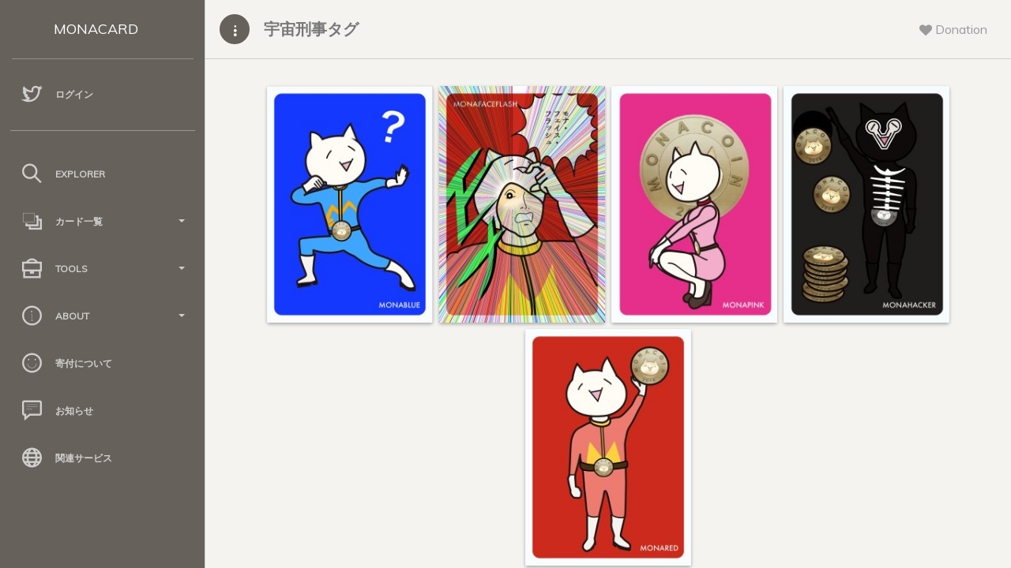

--- FILE ---
content_type: text/html; charset=UTF-8
request_url: https://card.mona.jp/explorer/tag?tag=%E5%AE%87%E5%AE%99%E5%88%91%E4%BA%8B
body_size: 3810
content:

<!doctype html>
<html lang="ja">
<head>
    <title>
        宇宙刑事タグ - Monacard
    </title>
    <meta charset="utf-8" />
<meta http-equiv="X-UA-Compatible" content="IE=edge,chrome=1" />
<meta content='width=device-width, initial-scale=1.0, maximum-scale=1.0, user-scalable=0' name='viewport' />
<meta name="viewport" content="width=device-width" />

<!-- Bootstrap core CSS     -->
<link href="/paper-dashboard/css/bootstrap.min.css" rel="stylesheet" />
<!--  Paper Dashboard core CSS    -->
<link href="/paper-dashboard/css/paper-dashboard.css?v=1.2.1b" rel="stylesheet" />
<!--  Fonts and icons     -->
<link href="https://maxcdn.bootstrapcdn.com/font-awesome/4.7.0/css/font-awesome.min.css" rel="stylesheet" integrity="sha384-wvfXpqpZZVQGK6TAh5PVlGOfQNHSoD2xbE+QkPxCAFlNEevoEH3Sl0sibVcOQVnN" crossorigin="anonymous">
<link href='https://fonts.googleapis.com/css?family=Muli:400,300' rel='stylesheet' type='text/css'>
<link href="/paper-dashboard/css/themify-icons.css" rel="stylesheet">
<link rel="stylesheet" type="text/css" href="/css/style.css?date=20211114-02" />

</head>
<body>
    <div class="wrapper">
        <div class="sidebar" data-background-color="brown" data-active-color="danger">
    <div class="logo">
        <a href="/" class="simple-text logo-mini">
            MC
        </a>
        <a href="/" class="simple-text logo-normal">
            MONACARD
        </a>
    </div>

    <div class="sidebar-wrapper">

        <!--        <div class="user">
            <div class="info">
                <div class="photo">
                    <img src="" />
                </div>
                <a href="/account">
                    <span>
                                            </span>
                </a>
                <div class="clearfix"></div>
            </div>
        </div>
        -->
                <ul class="nav">
            <li>
                <a href="/login">
                    <i class="ti-twitter"></i>
                    <p>
                        ログイン
                    </p>
                </a>
            </li>
        </ul>
        
        <!--        <ul class="nav">
            <li>
                <a href="/cards">
                    <i class="ti-layers"></i>
                    <p>
                        保有カード
                    </p>
                </a>
            </li>
            <li>
                <a href="/account">
                    <i class="ti-user"></i>
                    <p>
                        アカウント
                    </p>
                </a>
            </li>
        </ul>
        -->
        <hr style="width:90%;opacity:0.4;">

        <ul class="nav">
            <li>
                <a href="/explorer/select">
                    <i class="ti-search"></i>
                    <p>
                        Explorer
                    </p>
                </a>
            </li>

            <li>
                <a data-toggle="collapse" href="#card_list">
                    <i class="ti-layers-alt"></i>
                    <p>
                        カード一覧
                        <b class="caret"></b>
                    </p>
                </a>
                <div class="collapse" id="card_list">
                    <ul class="nav">
                        <li>
                            <a href="/explorer/all_cards">
                                <span class="sidebar-mini">AC</span>
                                <span class="sidebar-normal">全てのカード</span>
                            </a>
                        </li>
                        <li>
                            <a href="/explorer/order_cards">
                                <span class="sidebar-mini">OC</span>
                                <span class="sidebar-normal">購入可能なカード</span>
                            </a>
                        </li>
                        <li>
                            <a href="/explorer/tag_list">
                                <span class="sidebar-mini">TC</span>
                                <span class="sidebar-normal">タグクラウド</span>
                            </a>
                        </li>
                    </ul>
                </div>
            </li>

            <li>
                <a data-toggle="collapse" href="#tools">
                    <i class="ti-briefcase"></i>
                    <p>
                        Tools
                        <b class="caret"></b>
                    </p>
                </a>
                <div class="collapse" id="tools">
                    <ul class="nav">
                        <li>
                            <a href="/tool/make_json">
                                <span class="sidebar-mini">MJ</span>
                                <span class="sidebar-normal">2.0作成支援</span>
                            </a>
                        </li>
                        <li>
                            <a href="/tool/select">
                                <span class="sidebar-mini">CA</span>
                                <span class="sidebar-normal">2.0チェックツール</span>
                            </a>
                        </li>
                    </ul>
                </div>
            </li>

            <li>
                <a data-toggle="collapse" href="#about">
                    <i class="ti-info-alt"></i>
                    <p>
                        About
                        <b class="caret"></b>
                    </p>
                </a>
                <div class="collapse" id="about">
                    <ul class="nav">
                        <li>
                            <a href="/about">
                                <span class="sidebar-mini">AB</span>
                                <span class="sidebar-normal">サイトについて</span>
                            </a>
                        </li>
                        <li>
                            <a href="/regist/regist_caution">
                                <span class="sidebar-mini">RA</span>
                                <span class="sidebar-normal">規約</span>
                            </a>
                        </li>
                        <li>
                            <a href="/api_explain">
                                <span class="sidebar-mini">AP</span>
                                <span class="sidebar-normal">API</span>
                            </a>
                        </li>
                        <li>
                            <a href="/monacard2">
                                <span class="sidebar-mini">2P</span>
                                <span class="sidebar-normal">2.0仕様</span>
                            </a>
                        </li>
                        <li>
                            <a href="/qanda">
                                <span class="sidebar-mini">QA</span>
                                <span class="sidebar-normal">Q&A</span>
                            </a>
                        </li>
                    </ul>
                </div>
            </li>

            <li>
                <a href="/donation">
                    <i class="ti-face-smile"></i>
                    <p>
                        寄付について
                    </p>
                </a>
            </li>

            <li>
                <a href="/news">
                    <i class="ti-comment-alt"></i>
                    <p>
                        お知らせ
                    </p>
                </a>
            </li>

            <li>
                <a href="/relation">
                    <i class="ti-world"></i>
                    <p>
                        関連サービス
                    </p>
                </a>
            </li>

        </ul>
    </div>
</div>        <div class="main-panel">

            <nav class="navbar navbar-default">
    <div class="container-fluid">
        <div class="navbar-minimize">
            <button id="minimizeSidebar" class="btn btn-fill btn-icon"><i class="ti-more-alt"></i></button>
        </div>
        <div class="navbar-header">
            <button type="button" class="navbar-toggle">
                <span class="sr-only">Toggle navigation</span>
                <span class="icon-bar bar1"></span>
                <span class="icon-bar bar2"></span>
                <span class="icon-bar bar3"></span>
            </button>
            <a class="navbar-brand" href="#">
                宇宙刑事タグ            </a>
        </div>
        <div class="collapse navbar-collapse">
            <ul class="nav navbar-nav navbar-right">
                <li class="dropdown until-1024px">
                    <a href="#notifications" class="dropdown-toggle btn-rotate" data-toggle="dropdown">
                        <i class="fa fa-heart"></i>
                        <span class="notification"></span>
                        <p class="">
                            Donation
                        </p>
                    </a>
                    <ul class="dropdown-menu">
                        <li style="padding:20px">
                            寄付先アドレス<br>
                            <p><a href="/donation">M9xV3qy8vykxXK3SVb9V112qY2ZGgJFxzE</a></p>
                            <p><i class="fa ti-alert"></i>&nbsp;送られたカードは運営費捻出のため売却される場合があります。</p>
                        </li>
                    </ul>
                </li>
            </ul>
        </div>
    </div>
</nav>
            <div class="content">
                <div class="container-fluid container-cards">
                    <div class="row">
                        <div class="col-md-12">

                            <div class="card-list-box">
                                                    <a class="card-link" href="/explorer/card_detail?asset=MONARANGER.BLUE" target="_blank">                        <div class="panel panel-warning panel-card">                            <!--<div class="panel-heading card-heading-sm"><span class="glyphicon glyphicon-credit-card"></span>&nbsp;モナブルー (モナ</div>-->                            <div class="panel-body card-body-md"><img class="img-responsive img-card" src="https://mcspare.nachatdayo.com/image_server/img/bafkrmic22smgnhtoajtjukri3svmg74tjuyyz4tri6rtzmvwph5hi2y7iim" /></div>                        </div>                    </a>                    <a class="card-link" href="/explorer/card_detail?asset=MONARANGER.FACEFLASH" target="_blank">                        <div class="panel panel-warning panel-card">                            <!--<div class="panel-heading card-heading-sm"><span class="glyphicon glyphicon-credit-card"></span>&nbsp;モナフェイスフラッ</div>-->                            <div class="panel-body card-body-md"><img class="img-responsive img-card" src="https://mcspare.nachatdayo.com/image_server/img/bafybmidkexuzhw3qzfh2qfdbzeu66lrmd44oxzp4pbfqn3vbeul6claobim" /></div>                        </div>                    </a>                    <a class="card-link" href="/explorer/card_detail?asset=MONARANGER.PINK" target="_blank">                        <div class="panel panel-warning panel-card">                            <!--<div class="panel-heading card-heading-sm"><span class="glyphicon glyphicon-credit-card"></span>&nbsp;モナピンク (モナ</div>-->                            <div class="panel-body card-body-md"><img class="img-responsive img-card" src="https://mcspare.nachatdayo.com/image_server/img/bafkrmibx3utvduccddtssu4eaz4ssmqz3zec3lgdyca4eqdmawduwejinum" /></div>                        </div>                    </a>                    <a class="card-link" href="/explorer/card_detail?asset=MONARANGER.HACKER" target="_blank">                        <div class="panel panel-warning panel-card">                            <!--<div class="panel-heading card-heading-sm"><span class="glyphicon glyphicon-credit-card"></span>&nbsp;モナハッカー (悪</div>-->                            <div class="panel-body card-body-md"><img class="img-responsive img-card" src="https://mcspare.nachatdayo.com/image_server/img/bafkrmid7xvj2cqofbacq3uyzyatn7z2wyomjb2ljawbrkozxn75dykc53mm" /></div>                        </div>                    </a>                    <a class="card-link" href="/explorer/card_detail?asset=MONARANGER.RED" target="_blank">                        <div class="panel panel-warning panel-card">                            <!--<div class="panel-heading card-heading-sm"><span class="glyphicon glyphicon-credit-card"></span>&nbsp;モナレッド（モナレ</div>-->                            <div class="panel-body card-body-md"><img class="img-responsive img-card" src="https://mcspare.nachatdayo.com/image_server/img/bafkrmictmlf7jogelnukze6bhllvisfkotk2h2ykt73iapjzyg5mxqpzp4m" /></div>                        </div>                    </a>                            </div>

                        </div>
                    </div>
                </div>
            </div>

            <footer class="footer">
    <div class="container-fluid">
        <nav class="pull-left">
            <ul>
                <li>
                    <a href="/">
                        Monacard
                    </a>
                </li>
                <li>
                    <a href="https://twitter.com/_monacard">
                        Twitter
                    </a>
                </li>
                <li>
                    <a href="/api_explain">
                        API
                    </a>
                </li>
                <li>
            </ul>
        </nav>
        <div class="copyright pull-right">
            &copy;
            <script>document.write(new Date().getFullYear())</script>, made with <i class="fa fa-heart heart"></i> by <a href="/">Monacard</a> on c server.
        </div>
    </div>
    <!--   Core JS Files. Extra: TouchPunch for touch library inside jquery-ui.min.js   -->
    <script src="/paper-dashboard/js/jquery-3.1.1.min.js" type="text/javascript"></script>
    <script src="/paper-dashboard/js/jquery-ui.min_1.12.1.js" type="text/javascript"></script>
    <script src="/paper-dashboard/js/perfect-scrollbar.min.js" type="text/javascript"></script>
    <script src="/paper-dashboard/js/bootstrap.min.js" type="text/javascript"></script>

    <script src="/paper-dashboard/js/jquery.ui.touch-punch.min.js"></script>

    <!--  Forms Validations Plugin -->
    <script src="/paper-dashboard/js/jquery.validate.min.js"></script>
    <!-- Promise Library for SweetAlert2 working on IE -->
    <script src="/paper-dashboard/js/es6-promise-auto.min.js"></script>
    <!--  Select Picker Plugin -->
    <script src="/paper-dashboard/js/bootstrap-selectpicker.js"></script>
    <!--  Switch and Tags Input Plugins -->
    <script src="/paper-dashboard/js/bootstrap-switch-tags.js"></script>
    <!-- Wizard Plugin    -->
    <script src="/paper-dashboard/js/jquery.bootstrap.wizard.min.js"></script>
    <!--  Bootstrap Table Plugin    -->
    <script src="/paper-dashboard/js/bootstrap-table.js"></script>
    <!--  Plugin for DataTables.net  -->
    <script src="/paper-dashboard/js/jquery.datatables.js"></script>
    <!-- Paper Dashboard PRO Core javascript and methods for Demo purpose -->
    <script src="/paper-dashboard/js/paper-dashboard.js?date=20211029-05"></script>
    <script src="/paper-dashboard/js/sweetalert2.js"></script>
    <script type="text/javascript">
        $(function () {
            $('.nav li a').each(function () {
                var $href = $(this).attr('href');
                if (location.href.match($href)) {
                    $(this).parent().addClass('active');
                }
            });
        });
    </script>

    <!-- Google Analytics -->
    <script async src="https://www.googletagmanager.com/gtag/js?id=UA-132788657-1"></script>
    <script>
        window.dataLayer = window.dataLayer || [];
        function gtag() { dataLayer.push(arguments); }
        gtag('js', new Date());

        gtag('config', 'UA-132788657-1');
    </script>

</footer>
        </div>
    </div>
</body>
</html>


--- FILE ---
content_type: text/css
request_url: https://card.mona.jp/paper-dashboard/css/paper-dashboard.css?v=1.2.1b
body_size: 60709
content:
/*!

  =========================================================
  * Paper Dashboard PRO - V1.2.1
  =========================================================

  * Product Page: https://www.creative-tim.com/product/paper-dashboard-pro
  * Available with purchase of license from https://www.creative-tim.com/product/paper-dashboard-pro
  * Copyright 2017 Creative Tim (https://www.creative-tim.com)
  * License Creative Tim (https://www.creative-tim.com/license)

  =========================================================

*/
/*      light colors - used for select dropdown         */
/*           Social buttons            */
.ct-blue {
  stroke: #7A9E9F !important;
}

.ct-azure {
  stroke: #68B3C8 !important;
}

.ct-green {
  stroke: #7AC29A !important;
}

.ct-orange {
  stroke: #F3BB45 !important;
}

.ct-red {
  stroke: #EB5E28 !important;
}

/*!
Animate.css - http://daneden.me/animate
Licensed under the MIT license - http://opensource.org/licenses/MIT

Copyright (c) 2015 Daniel Eden
*/
.animated {
  -webkit-animation-duration: 1s;
  animation-duration: 1s;
  -webkit-animation-fill-mode: both;
  animation-fill-mode: both;
}

.animated.infinite {
  -webkit-animation-iteration-count: infinite;
  animation-iteration-count: infinite;
}

.animated.hinge {
  -webkit-animation-duration: 2s;
  animation-duration: 2s;
}

.animated.bounceIn,
.animated.bounceOut {
  -webkit-animation-duration: .75s;
  animation-duration: .75s;
}

.animated.flipOutX,
.animated.flipOutY {
  -webkit-animation-duration: .75s;
  animation-duration: .75s;
}

@-webkit-keyframes shake {
  from, to {
    -webkit-transform: translate3d(0, 0, 0);
    transform: translate3d(0, 0, 0);
  }
  10%, 30%, 50%, 70%, 90% {
    -webkit-transform: translate3d(-10px, 0, 0);
    transform: translate3d(-10px, 0, 0);
  }
  20%, 40%, 60%, 80% {
    -webkit-transform: translate3d(10px, 0, 0);
    transform: translate3d(10px, 0, 0);
  }
}
@keyframes shake {
  from, to {
    -webkit-transform: translate3d(0, 0, 0);
    transform: translate3d(0, 0, 0);
  }
  10%, 30%, 50%, 70%, 90% {
    -webkit-transform: translate3d(-10px, 0, 0);
    transform: translate3d(-10px, 0, 0);
  }
  20%, 40%, 60%, 80% {
    -webkit-transform: translate3d(10px, 0, 0);
    transform: translate3d(10px, 0, 0);
  }
}
.shake {
  -webkit-animation-name: shake;
  animation-name: shake;
}

@-webkit-keyframes fadeInDown {
  from {
    opacity: 0;
    -webkit-transform: translate3d(0, -100%, 0);
    transform: translate3d(0, -100%, 0);
  }
  to {
    opacity: 1;
    -webkit-transform: none;
    transform: none;
  }
}
@keyframes fadeInDown {
  from {
    opacity: 0;
    -webkit-transform: translate3d(0, -100%, 0);
    transform: translate3d(0, -100%, 0);
  }
  to {
    opacity: 1;
    -webkit-transform: none;
    transform: none;
  }
}
.fadeInDown {
  -webkit-animation-name: fadeInDown;
  animation-name: fadeInDown;
}

@-webkit-keyframes fadeOut {
  from {
    opacity: 1;
  }
  to {
    opacity: 0;
  }
}
@keyframes fadeOut {
  from {
    opacity: 1;
  }
  to {
    opacity: 0;
  }
}
.fadeOut {
  -webkit-animation-name: fadeOut;
  animation-name: fadeOut;
}

@-webkit-keyframes fadeOutDown {
  from {
    opacity: 1;
  }
  to {
    opacity: 0;
    -webkit-transform: translate3d(0, 100%, 0);
    transform: translate3d(0, 100%, 0);
  }
}
@keyframes fadeOutDown {
  from {
    opacity: 1;
  }
  to {
    opacity: 0;
    -webkit-transform: translate3d(0, 100%, 0);
    transform: translate3d(0, 100%, 0);
  }
}
.fadeOutDown {
  -webkit-animation-name: fadeOutDown;
  animation-name: fadeOutDown;
}

@-webkit-keyframes fadeOutUp {
  from {
    opacity: 1;
  }
  to {
    opacity: 0;
    -webkit-transform: translate3d(0, -100%, 0);
    transform: translate3d(0, -100%, 0);
  }
}
@keyframes fadeOutUp {
  from {
    opacity: 1;
  }
  to {
    opacity: 0;
    -webkit-transform: translate3d(0, -100%, 0);
    transform: translate3d(0, -100%, 0);
  }
}
.fadeOutUp {
  -webkit-animation-name: fadeOutUp;
  animation-name: fadeOutUp;
}

body.swal2-in {
  overflow-y: hidden;
}

body.swal2-iosfix {
  position: fixed;
  left: 0;
  right: 0;
}

.swal2-container {
  display: -webkit-box;
  display: -ms-flexbox;
  display: flex;
  -webkit-box-align: center;
  -ms-flex-align: center;
  align-items: center;
  position: fixed;
  top: 0;
  left: 0;
  bottom: 0;
  right: 0;
  padding: 10px;
  background-color: transparent;
  z-index: 1060;
}

.swal2-container:not(.swal2-in) {
  pointer-events: none;
}

.swal2-container.swal2-fade {
  -webkit-transition: background-color .1s;
  transition: background-color .1s;
}

.swal2-container.swal2-in {
  background-color: rgba(0, 0, 0, 0.4);
}

.swal2-modal {
  background-color: #FFFFFF;
  font-family: 'Helvetica Neue', Helvetica, Arial, sans-serif;
  border-radius: 5px;
  box-sizing: border-box;
  text-align: center;
  margin: auto;
  overflow-x: hidden;
  overflow-y: auto;
  display: none;
  position: relative;
}
.swal2-modal button {
  margin: 0 5px;
}
.swal2-modal .form-control {
  max-width: 300px;
  margin: 0 auto;
}

.swal2-modal:focus {
  outline: none;
}

.swal2-modal.swal2-loading {
  overflow-y: hidden;
}

.swal2-modal .swal2-title {
  color: #595959;
  font-size: 30px;
  text-align: center;
  font-weight: 600;
  text-transform: none;
  position: relative;
  margin: 0;
  padding: 0;
  line-height: 60px;
  display: block;
}

.swal2-modal .swal2-spacer {
  height: 10px;
  color: transparent;
  border: 0;
}

.swal2-modal .swal2-styled {
  border: 0;
  border-radius: 3px;
  box-shadow: none;
  color: #fff;
  cursor: pointer;
  font-size: 17px;
  font-weight: 500;
  margin: 0 5px;
  padding: 10px 32px;
}

.swal2-modal .swal2-styled:not(.swal2-loading)[disabled] {
  opacity: .4;
  cursor: no-drop;
}

.swal2-modal .swal2-styled.swal2-loading {
  box-sizing: border-box;
  border: 4px solid transparent;
  border-color: transparent;
  width: 40px;
  height: 40px;
  padding: 0;
  margin: -2px 30px;
  vertical-align: top;
  background-color: transparent !important;
  color: transparent;
  cursor: default;
  border-radius: 100%;
  -webkit-animation: rotate-loading 1.5s linear 0s infinite normal;
  animation: rotate-loading 1.5s linear 0s infinite normal;
  -webkit-user-select: none;
  -moz-user-select: none;
  -ms-user-select: none;
  user-select: none;
}

.swal2-modal :not(.swal2-styled).swal2-loading::after {
  display: inline-block;
  content: '';
  margin-left: 5px;
  vertical-align: -1px;
  height: 6px;
  width: 6px;
  border: 3px solid #999999;
  border-right-color: transparent;
  border-radius: 50%;
  -webkit-animation: rotate-loading 1.5s linear 0s infinite normal;
  animation: rotate-loading 1.5s linear 0s infinite normal;
}

.swal2-modal .swal2-image {
  margin: 20px auto;
  max-width: 100%;
}

.swal2-modal .swal2-close {
  font-size: 36px;
  line-height: 36px;
  font-family: serif;
  position: absolute;
  top: 5px;
  right: 13px;
  cursor: pointer;
  color: #cccccc;
  -webkit-transition: color .1s ease;
  transition: color .1s ease;
}

.swal2-modal .swal2-close:hover {
  color: #d55;
}

.swal2-modal > .swal2-input,
.swal2-modal > .swal2-file,
.swal2-modal > .swal2-textarea,
.swal2-modal > .swal2-select,
.swal2-modal > .swal2-radio,
.swal2-modal > .swal2-checkbox {
  display: none;
}

.swal2-modal .swal2-content {
  font-size: 18px;
  text-align: center;
  font-weight: 300;
  position: relative;
  float: none;
  margin: 0;
  padding: 0;
  line-height: normal;
  color: #545454;
}

.swal2-modal .swal2-input,
.swal2-modal .swal2-file,
.swal2-modal .swal2-textarea,
.swal2-modal .swal2-select,
.swal2-modal .swal2-radio,
.swal2-modal .swal2-checkbox {
  margin: 20px auto;
}

.swal2-modal .swal2-input,
.swal2-modal .swal2-file,
.swal2-modal .swal2-textarea {
  width: 100%;
  box-sizing: border-box;
  border-radius: 3px;
  border: 1px solid #d9d9d9;
  font-size: 18px;
  box-shadow: inset 0 1px 1px rgba(0, 0, 0, 0.06);
  -webkit-transition: border-color box-shadow .3s;
  transition: border-color box-shadow .3s;
}

.swal2-modal .swal2-input.swal2-inputerror,
.swal2-modal .swal2-file.swal2-inputerror,
.swal2-modal .swal2-textarea.swal2-inputerror {
  border-color: #f06e57;
}

.swal2-modal .swal2-input:focus,
.swal2-modal .swal2-file:focus,
.swal2-modal .swal2-textarea:focus {
  outline: none;
  box-shadow: 0 0 3px #c4e6f5;
  border: 1px solid #b4dbed;
}

.swal2-modal .swal2-input:focus::-webkit-input-placeholder,
.swal2-modal .swal2-file:focus::-webkit-input-placeholder,
.swal2-modal .swal2-textarea:focus::-webkit-input-placeholder {
  -webkit-transition: opacity .3s .03s ease;
  transition: opacity .3s .03s ease;
  opacity: .8;
}

.swal2-modal .swal2-input:focus::-moz-placeholder,
.swal2-modal .swal2-file:focus::-moz-placeholder,
.swal2-modal .swal2-textarea:focus::-moz-placeholder {
  -webkit-transition: opacity .3s .03s ease;
  transition: opacity .3s .03s ease;
  opacity: .8;
}

.swal2-modal .swal2-input:focus:-ms-input-placeholder,
.swal2-modal .swal2-file:focus:-ms-input-placeholder,
.swal2-modal .swal2-textarea:focus:-ms-input-placeholder {
  -webkit-transition: opacity .3s .03s ease;
  transition: opacity .3s .03s ease;
  opacity: .8;
}

.swal2-modal .swal2-input:focus::placeholder,
.swal2-modal .swal2-file:focus::placeholder,
.swal2-modal .swal2-textarea:focus::placeholder {
  -webkit-transition: opacity .3s .03s ease;
  transition: opacity .3s .03s ease;
  opacity: .8;
}

.swal2-modal .swal2-input::-webkit-input-placeholder,
.swal2-modal .swal2-file::-webkit-input-placeholder,
.swal2-modal .swal2-textarea::-webkit-input-placeholder {
  color: #e6e6e6;
}

.swal2-modal .swal2-input::-moz-placeholder,
.swal2-modal .swal2-file::-moz-placeholder,
.swal2-modal .swal2-textarea::-moz-placeholder {
  color: #e6e6e6;
}

.swal2-modal .swal2-input:-ms-input-placeholder,
.swal2-modal .swal2-file:-ms-input-placeholder,
.swal2-modal .swal2-textarea:-ms-input-placeholder {
  color: #e6e6e6;
}

.swal2-modal .swal2-input::placeholder,
.swal2-modal .swal2-file::placeholder,
.swal2-modal .swal2-textarea::placeholder {
  color: #e6e6e6;
}

.swal2-modal .swal2-range input {
  float: left;
  width: 80%;
}

.swal2-modal .swal2-range output {
  float: right;
  width: 20%;
  font-size: 20px;
  font-weight: 600;
  text-align: center;
}

.swal2-modal .swal2-range input,
.swal2-modal .swal2-range output {
  height: 43px;
  line-height: 43px;
  vertical-align: middle;
  margin: 20px auto;
  padding: 0;
}

.swal2-modal .swal2-input {
  height: 43px;
  padding: 0 12px;
}

.swal2-modal .swal2-input[type='number'] {
  max-width: 150px;
}

.swal2-modal .swal2-file {
  font-size: 20px;
}

.swal2-modal .swal2-textarea {
  height: 108px;
  padding: 12px;
}

.swal2-modal .swal2-select {
  color: #545454;
  font-size: inherit;
  padding: 5px 10px;
  min-width: 40%;
  max-width: 100%;
}

.swal2-modal .swal2-radio {
  border: 0;
}

.swal2-modal .swal2-radio label:not(:first-child) {
  margin-left: 20px;
}

.swal2-modal .swal2-radio input,
.swal2-modal .swal2-radio span {
  vertical-align: middle;
}

.swal2-modal .swal2-radio input {
  margin: 0 3px 0 0;
}

.swal2-modal .swal2-checkbox {
  color: #545454;
}

.swal2-modal .swal2-checkbox input,
.swal2-modal .swal2-checkbox span {
  vertical-align: middle;
}

.swal2-modal .swal2-validationerror {
  background-color: #f0f0f0;
  margin: 0 -20px;
  overflow: hidden;
  padding: 10px;
  color: gray;
  font-size: 16px;
  font-weight: 300;
  display: none;
}

.swal2-modal .swal2-validationerror::before {
  content: '!';
  display: inline-block;
  width: 24px;
  height: 24px;
  border-radius: 50%;
  background-color: #ea7d7d;
  color: #fff;
  line-height: 24px;
  text-align: center;
  margin-right: 10px;
}

@supports (-ms-accelerator: true) {
  .swal2-range input {
    width: 100% !important;
  }

  .swal2-range output {
    display: none;
  }
}
@media all and (-ms-high-contrast: none), (-ms-high-contrast: active) {
  .swal2-range input {
    width: 100% !important;
  }

  .swal2-range output {
    display: none;
  }
}
.swal2-icon {
  width: 80px;
  height: 80px;
  border: 4px solid transparent;
  border-radius: 50%;
  margin: 20px auto 30px;
  padding: 0;
  position: relative;
  box-sizing: content-box;
  cursor: default;
  -webkit-user-select: none;
  -moz-user-select: none;
  -ms-user-select: none;
  user-select: none;
}

.swal2-icon.swal2-error {
  border-color: #f27474;
}

.swal2-icon.swal2-error .x-mark {
  position: relative;
  display: block;
}

.swal2-icon.swal2-error .line {
  position: absolute;
  height: 5px;
  width: 47px;
  background-color: #f27474;
  display: block;
  top: 37px;
  border-radius: 2px;
}

.swal2-icon.swal2-error .line.left {
  -webkit-transform: rotate(45deg);
  transform: rotate(45deg);
  left: 17px;
}

.swal2-icon.swal2-error .line.right {
  -webkit-transform: rotate(-45deg);
  transform: rotate(-45deg);
  right: 16px;
}

.swal2-icon.swal2-warning .body {
  position: absolute;
  width: 5px;
  height: 47px;
  left: 50%;
  top: 10px;
  border-radius: 2px;
  margin-left: -2px;
  background-color: #FFA534;
}

.swal2-icon.swal2-warning .dot {
  position: absolute;
  width: 7px;
  height: 7px;
  border-radius: 50%;
  margin-left: -3px;
  left: 50%;
  bottom: 10px;
  background-color: #FFA534;
}

.swal2-icon.swal2-warning {
  font-family: 'Helvetica Neue', Helvetica, Arial, sans-serif;
  color: #F3BB45;
  border-color: #F3BB45;
  font-size: 60px;
  line-height: 80px;
  text-align: center;
}

.swal2-icon.swal2-info {
  font-family: 'Open Sans', sans-serif;
  color: #68B3C8;
  border-color: #68B3C8;
  font-size: 60px;
  line-height: 80px;
  text-align: center;
}

.swal2-icon.swal2-question {
  font-family: 'Helvetica Neue', Helvetica, Arial, sans-serif;
  color: #87adbd;
  border-color: #c9dae1;
  font-size: 60px;
  line-height: 80px;
  text-align: center;
}

.swal2-icon.swal2-success {
  border-color: #7AC29A;
}

.swal2-icon.swal2-success::before, .swal2-icon.swal2-success::after {
  content: '';
  border-radius: 50%;
  position: absolute;
  width: 60px;
  height: 120px;
  background: #fff;
  -webkit-transform: rotate(45deg);
  transform: rotate(45deg);
}

.swal2-icon.swal2-success::before {
  border-radius: 120px 0 0 120px;
  top: -7px;
  left: -33px;
  -webkit-transform: rotate(-45deg);
  transform: rotate(-45deg);
  -webkit-transform-origin: 60px 60px;
  transform-origin: 60px 60px;
}

.swal2-icon.swal2-success::after {
  border-radius: 0 120px 120px 0;
  top: -11px;
  left: 30px;
  -webkit-transform: rotate(-45deg);
  transform: rotate(-45deg);
  -webkit-transform-origin: 0 60px;
  transform-origin: 0 60px;
}

.swal2-icon.swal2-success .placeholder {
  width: 80px;
  height: 80px;
  border: 4px solid rgba(165, 220, 134, 0.2);
  border-radius: 50%;
  box-sizing: content-box;
  position: absolute;
  left: -4px;
  top: -4px;
  z-index: 2;
}

.swal2-icon.swal2-success .fix {
  width: 7px;
  height: 90px;
  background-color: #fff;
  position: absolute;
  left: 28px;
  top: 8px;
  z-index: 1;
  -webkit-transform: rotate(-45deg);
  transform: rotate(-45deg);
}

.swal2-icon.swal2-success .line {
  height: 5px;
  background-color: #a5dc86;
  display: block;
  border-radius: 2px;
  position: absolute;
  z-index: 2;
}

.swal2-icon.swal2-success .line.tip {
  width: 25px;
  left: 14px;
  top: 46px;
  -webkit-transform: rotate(45deg);
  transform: rotate(45deg);
}

.swal2-icon.swal2-success .line.long {
  width: 47px;
  right: 8px;
  top: 38px;
  -webkit-transform: rotate(-45deg);
  transform: rotate(-45deg);
}

.swal2-progresssteps {
  font-weight: 600;
  margin: 0 0 20px;
  padding: 0;
}

.swal2-progresssteps li {
  display: inline-block;
  position: relative;
}

.swal2-progresssteps .swal2-progresscircle {
  background: #3085d6;
  border-radius: 2em;
  color: #fff;
  height: 2em;
  line-height: 2em;
  text-align: center;
  width: 2em;
  z-index: 20;
}

.swal2-progresssteps .swal2-progresscircle:first-child {
  margin-left: 0;
}

.swal2-progresssteps .swal2-progresscircle:last-child {
  margin-right: 0;
}

.swal2-progresssteps .swal2-progresscircle.swal2-activeprogressstep {
  background: #3085d6;
}

.swal2-progresssteps .swal2-progresscircle.swal2-activeprogressstep ~ .swal2-progresscircle {
  background: #add8e6;
}

.swal2-progresssteps .swal2-progresscircle.swal2-activeprogressstep ~ .swal2-progressline {
  background: #add8e6;
}

.swal2-progresssteps .swal2-progressline {
  background: #3085d6;
  height: .4em;
  margin: 0 -1px;
  z-index: 10;
}

[class^='swal2'] {
  -webkit-tap-highlight-color: transparent;
}

@-webkit-keyframes showSweetAlert {
  0% {
    -webkit-transform: scale(0.7);
    transform: scale(0.7);
  }
  45% {
    -webkit-transform: scale(1.05);
    transform: scale(1.05);
  }
  80% {
    -webkit-transform: scale(0.95);
    transform: scale(0.95);
  }
  100% {
    -webkit-transform: scale(1);
    transform: scale(1);
  }
}
@keyframes showSweetAlert {
  0% {
    -webkit-transform: scale(0.7);
    transform: scale(0.7);
  }
  45% {
    -webkit-transform: scale(1.05);
    transform: scale(1.05);
  }
  80% {
    -webkit-transform: scale(0.95);
    transform: scale(0.95);
  }
  100% {
    -webkit-transform: scale(1);
    transform: scale(1);
  }
}
@-webkit-keyframes hideSweetAlert {
  0% {
    -webkit-transform: scale(1);
    transform: scale(1);
    opacity: 1;
  }
  100% {
    -webkit-transform: scale(0.5);
    transform: scale(0.5);
    opacity: 0;
  }
}
@keyframes hideSweetAlert {
  0% {
    -webkit-transform: scale(1);
    transform: scale(1);
    opacity: 1;
  }
  100% {
    -webkit-transform: scale(0.5);
    transform: scale(0.5);
    opacity: 0;
  }
}
.swal2-show {
  -webkit-animation: showSweetAlert 0.3s;
  animation: showSweetAlert 0.3s;
}

.swal2-show.swal2-noanimation {
  -webkit-animation: none;
  animation: none;
}

.swal2-hide {
  -webkit-animation: hideSweetAlert 0.15s forwards;
  animation: hideSweetAlert 0.15s forwards;
}

.swal2-hide.swal2-noanimation {
  -webkit-animation: none;
  animation: none;
}

@-webkit-keyframes animate-success-tip {
  0% {
    width: 0;
    left: 1px;
    top: 19px;
  }
  54% {
    width: 0;
    left: 1px;
    top: 19px;
  }
  70% {
    width: 50px;
    left: -8px;
    top: 37px;
  }
  84% {
    width: 17px;
    left: 21px;
    top: 48px;
  }
  100% {
    width: 25px;
    left: 14px;
    top: 45px;
  }
}
@keyframes animate-success-tip {
  0% {
    width: 0;
    left: 1px;
    top: 19px;
  }
  54% {
    width: 0;
    left: 1px;
    top: 19px;
  }
  70% {
    width: 50px;
    left: -8px;
    top: 37px;
  }
  84% {
    width: 17px;
    left: 21px;
    top: 48px;
  }
  100% {
    width: 25px;
    left: 14px;
    top: 45px;
  }
}
@-webkit-keyframes animate-success-long {
  0% {
    width: 0;
    right: 46px;
    top: 54px;
  }
  65% {
    width: 0;
    right: 46px;
    top: 54px;
  }
  84% {
    width: 55px;
    right: 0;
    top: 35px;
  }
  100% {
    width: 47px;
    right: 8px;
    top: 38px;
  }
}
@keyframes animate-success-long {
  0% {
    width: 0;
    right: 46px;
    top: 54px;
  }
  65% {
    width: 0;
    right: 46px;
    top: 54px;
  }
  84% {
    width: 55px;
    right: 0;
    top: 35px;
  }
  100% {
    width: 47px;
    right: 8px;
    top: 38px;
  }
}
@-webkit-keyframes rotatePlaceholder {
  0% {
    -webkit-transform: rotate(-45deg);
    transform: rotate(-45deg);
  }
  5% {
    -webkit-transform: rotate(-45deg);
    transform: rotate(-45deg);
  }
  12% {
    -webkit-transform: rotate(-405deg);
    transform: rotate(-405deg);
  }
  100% {
    -webkit-transform: rotate(-405deg);
    transform: rotate(-405deg);
  }
}
@keyframes rotatePlaceholder {
  0% {
    -webkit-transform: rotate(-45deg);
    transform: rotate(-45deg);
  }
  5% {
    -webkit-transform: rotate(-45deg);
    transform: rotate(-45deg);
  }
  12% {
    -webkit-transform: rotate(-405deg);
    transform: rotate(-405deg);
  }
  100% {
    -webkit-transform: rotate(-405deg);
    transform: rotate(-405deg);
  }
}
.animate-success-tip {
  -webkit-animation: animate-success-tip 0.75s;
  animation: animate-success-tip 0.75s;
}

.animate-success-long {
  -webkit-animation: animate-success-long 0.75s;
  animation: animate-success-long 0.75s;
}

.swal2-success.animate::after {
  -webkit-animation: rotatePlaceholder 4.25s ease-in;
  animation: rotatePlaceholder 4.25s ease-in;
}

@-webkit-keyframes animate-error-icon {
  0% {
    -webkit-transform: rotateX(100deg);
    transform: rotateX(100deg);
    opacity: 0;
  }
  100% {
    -webkit-transform: rotateX(0deg);
    transform: rotateX(0deg);
    opacity: 1;
  }
}
@keyframes animate-error-icon {
  0% {
    -webkit-transform: rotateX(100deg);
    transform: rotateX(100deg);
    opacity: 0;
  }
  100% {
    -webkit-transform: rotateX(0deg);
    transform: rotateX(0deg);
    opacity: 1;
  }
}
.animate-error-icon {
  -webkit-animation: animate-error-icon 0.5s;
  animation: animate-error-icon 0.5s;
}

@-webkit-keyframes animate-x-mark {
  0% {
    -webkit-transform: scale(0.4);
    transform: scale(0.4);
    margin-top: 26px;
    opacity: 0;
  }
  50% {
    -webkit-transform: scale(0.4);
    transform: scale(0.4);
    margin-top: 26px;
    opacity: 0;
  }
  80% {
    -webkit-transform: scale(1.15);
    transform: scale(1.15);
    margin-top: -6px;
  }
  100% {
    -webkit-transform: scale(1);
    transform: scale(1);
    margin-top: 0;
    opacity: 1;
  }
}
@keyframes animate-x-mark {
  0% {
    -webkit-transform: scale(0.4);
    transform: scale(0.4);
    margin-top: 26px;
    opacity: 0;
  }
  50% {
    -webkit-transform: scale(0.4);
    transform: scale(0.4);
    margin-top: 26px;
    opacity: 0;
  }
  80% {
    -webkit-transform: scale(1.15);
    transform: scale(1.15);
    margin-top: -6px;
  }
  100% {
    -webkit-transform: scale(1);
    transform: scale(1);
    margin-top: 0;
    opacity: 1;
  }
}
.animate-x-mark {
  -webkit-animation: animate-x-mark 0.5s;
  animation: animate-x-mark 0.5s;
}

@-webkit-keyframes pulse-warning {
  0% {
    border-color: #FAE6A4;
  }
  100% {
    border-color: #FFA534;
  }
}
@keyframes pulse-warning {
  0% {
    border-color: #FAE6A4;
  }
  100% {
    border-color: #FFA534;
  }
}
.pulse-warning {
  -webkit-animation: pulse-warning 0.75s infinite alternate;
  animation: pulse-warning 0.75s infinite alternate;
}

@-webkit-keyframes rotate-loading {
  0% {
    -webkit-transform: rotate(0deg);
    transform: rotate(0deg);
  }
  100% {
    -webkit-transform: rotate(360deg);
    transform: rotate(360deg);
  }
}
@keyframes rotate-loading {
  0% {
    -webkit-transform: rotate(0deg);
    transform: rotate(0deg);
  }
  100% {
    -webkit-transform: rotate(360deg);
    transform: rotate(360deg);
  }
}
/**
 * @author zhixin wen <wenzhixin2010@gmail.com>
 * version: 1.8.1
 * https://github.com/wenzhixin/bootstrap-table/
 */
.bootstrap-table .table {
  margin-bottom: 0 !important;
  border-bottom: 1px solid #cfcfca;
  border-collapse: collapse !important;
  border-radius: 1px;
}

.bootstrap-table .table,
.bootstrap-table .table > tbody > tr > th,
.bootstrap-table .table > tfoot > tr > th,
.bootstrap-table .table > thead > tr > td,
.bootstrap-table .table > tbody > tr > td,
.bootstrap-table .table > tfoot > tr > td {
  padding: 8px !important;
}

.bootstrap-table .table > tbody > .selected {
  background-color: rgba(122, 158, 159, 0.2);
}

.bootstrap-table .table.table-no-bordered > thead > tr > th,
.bootstrap-table .table.table-no-bordered > tbody > tr > td {
  border-right: 2px solid transparent;
}

.fixed-table-container {
  position: relative;
  clear: both;
}

.fixed-table-container.table-no-bordered {
  border: 1px solid transparent;
}

.fixed-table-footer,
.fixed-table-header {
  overflow: hidden;
}

.fixed-table-footer {
  border-top: 1px solid #cfcfca;
}

.fixed-table-body {
  height: 100%;
  overflow: auto;
}

.fixed-table-container table {
  width: 100%;
}

.fixed-table-container thead th {
  height: 0;
  padding: 0;
  margin: 0;
}

.fixed-table-container thead th:first-child {
  border-left: none;
}

.fixed-table-container thead th .th-inner {
  padding: 0 8px;
  line-height: 24px;
  vertical-align: top;
  overflow: hidden;
  text-overflow: ellipsis;
  white-space: nowrap;
}

.fixed-table-container thead th .sortable {
  cursor: pointer;
  background-repeat: no-repeat;
  padding-right: 30px;
}

.fixed-table-container thead th .both {
  background-image: url("[data-uri] QMQ5AQBCF4dWQSJxC5wwax1Cq1e7BAdxD5SL+Tq/QCM1oNiJidwox0355mXnG/DrEtIQ6azioNZQxI0ykPhTQIwhCR+BmBYtlK7kLJYwWCcJA9M4qdrZrd8pPjZWPtOqdRQy320YSV17OatFC4euts6z39GYMKRPCTKY9UnPQ6P+GtMRfGtPnBCiqhAeJPmkqAAAAAElFTkSuQmCC");
  background-position: right 2px;
}

.fixed-table-container thead th .asc {
  background-image: url("[data-uri]");
  background-position: right 5px;
}

.fixed-table-container thead th .desc {
  background-image: url("[data-uri]");
  background-position: right 0px;
}

.fixed-table-container th.detail {
  width: 30px;
}

.fixed-table-container tbody tr:first-child td {
  border-top: none;
}

.fixed-table-container tbody td:first-child {
  border-left: none;
}

/* the same color with .active */
.fixed-table-container tbody .selected td {
  background-color: rgba(245, 245, 245, 0.34);
}

.fixed-table-container .bs-checkbox {
  text-align: center;
}

.fixed-table-container .bs-checkbox .th-inner {
  padding: 8px 0;
}

.fixed-table-container input[type="radio"],
.fixed-table-container input[type="checkbox"] {
  margin: 0 auto !important;
  cursor: pointer;
}

.fixed-table-container .no-records-found {
  text-align: center;
  background-color: #FFFFFF !important;
  height: 340px;
  border-radius: 10px;
  width: 100%;
  vertical-align: middle;
}

.fixed-table-container .no-records-found td {
  font-weight: 300;
  font-size: 1.5em;
}

.fixed-table-pagination div.pagination,
.fixed-table-pagination .pagination-detail {
  margin-top: 10px;
  margin-bottom: 10px;
}

.fixed-table-pagination div.pagination .pagination {
  margin: 0;
}

.fixed-table-pagination .pagination a {
  padding: 6px 12px;
  line-height: 1.428571429;
}

.fixed-table-pagination .pagination-info {
  line-height: 34px;
}

.fixed-table-pagination .btn-group {
  position: relative;
  display: inline-block;
  vertical-align: middle;
}

.fixed-table-pagination .page-list {
  display: inline-block;
}

.fixed-table-toolbar {
  padding: 5px 0;
}

.fixed-table-toolbar .columns-left {
  margin-right: 5px;
}

.fixed-table-toolbar .columns-right {
  margin-left: 5px;
}

.fixed-table-toolbar .columns .btn {
  margin: 0 2px;
  border-radius: 30px;
}

.columns-right .btn-group .btn {
  margin-right: 0;
}

.columns-left .btn:first-child {
  margin-left: 0;
}

.pull-right .pagination .page-last a {
  margin-right: 0;
}

.pull-left .pagination .page-first a {
  margin-left: 0;
}

.bootstrap-table .td-actions .th-inner {
  padding-right: 17px;
}

.fixed-table-toolbar .columns label {
  display: block;
  padding: 10px 20px;
  border-bottom: 1px solid #E3E3E3;
  clear: both;
  margin-bottom: 0;
  font-weight: normal;
  line-height: 1.428571429;
}

.fixed-table-toolbar .columns li:last-child label {
  border-bottom: none;
}

.fixed-table-toolbar .bars,
.fixed-table-toolbar .search,
.fixed-table-toolbar .columns {
  position: relative;
  margin-top: 10px;
  margin-bottom: 10px;
  line-height: 34px;
}

.fixed-table-toolbar .search {
  margin-left: 0;
}

.fixed-table-pagination li.disabled a {
  pointer-events: none;
  cursor: default;
}

.fixed-table-loading {
  display: none;
  position: absolute;
  top: 42px;
  right: 0;
  bottom: 0;
  left: 0;
  z-index: 99;
  background-color: #FFFFFF;
  text-align: center;
}

.fixed-table-body .card-view .title {
  font-weight: bold;
  display: inline-block;
  min-width: 30%;
  text-align: left !important;
}

/* support bootstrap 2 */
.fixed-table-body thead th .th-inner {
  box-sizing: border-box;
}

.table th, .table td {
  vertical-align: middle;
  box-sizing: border-box;
}

.fixed-table-toolbar .btn-group > .btn-group {
  display: inline-block;
  margin-left: -1px !important;
}

.fixed-table-toolbar .dropdown-menu label {
  cursor: pointer;
}

.fixed-table-toolbar .btn-group > .btn-group > .btn {
  border-radius: 0;
}

.fixed-table-toolbar .btn-group > .btn-group:first-child > .btn {
  border-top-left-radius: 4px;
  border-bottom-left-radius: 4px;
}

.fixed-table-toolbar .btn-group > .btn-group:last-child > .btn {
  border-top-right-radius: 4px;
  border-bottom-right-radius: 4px;
}

/* support bootstrap 3 */
.bootstrap-table .table thead > tr > th {
  padding: 0;
  margin: 0;
}

.pull-right .dropdown-menu {
  right: 0;
  left: auto;
}

/* calculate scrollbar width */
p.fixed-table-scroll-inner {
  width: 100%;
  height: 200px;
}

div.fixed-table-scroll-outer {
  top: 0;
  left: 0;
  visibility: hidden;
  width: 200px;
  height: 150px;
  overflow: hidden;
}

.bootstrap-table .fixed-table-pagination:after {
  display: table;
  content: "";
  clear: both;
}
.bootstrap-table .fixed-table-pagination .page-list .btn {
  border-radius: 30px;
}
.bootstrap-table .fixed-table-pagination .page-list .btn-group {
  margin-right: 5px;
}
.bootstrap-table .fixed-table-pagination div.pagination,
.bootstrap-table .fixed-table-pagination .pagination-detail {
  margin-top: 15px;
  margin-bottom: 15px;
}
.bootstrap-table .table.table-striped > thead > tr > td, .bootstrap-table .table.table-striped > tbody > tr > td, .bootstrap-table .table.table-striped > tfoot > tr > td {
  border: none;
}

table.dataTable {
  clear: both;
  margin-top: 6px !important;
  margin-bottom: 6px !important;
  max-width: none !important;
  border-collapse: separate !important;
}

table.dataTable td,
table.dataTable th {
  -webkit-box-sizing: content-box;
  -moz-box-sizing: content-box;
  box-sizing: content-box;
}

table.dataTable td.dataTables_empty,
table.dataTable th.dataTables_empty {
  text-align: center;
}

table.dataTable.nowrap th,
table.dataTable.nowrap td {
  white-space: nowrap;
}

div.dataTables_wrapper div.dataTables_length label {
  font-weight: normal;
  text-align: left;
  white-space: nowrap;
}

div.dataTables_wrapper div.dataTables_length select {
  width: 75px;
  display: inline-block;
}

div.dataTables_wrapper div.dataTables_filter {
  text-align: right;
}

div.dataTables_wrapper div.dataTables_filter label {
  font-weight: normal;
  white-space: nowrap;
  text-align: left;
}

div.dataTables_wrapper div.dataTables_filter input {
  margin-left: 0.5em;
  display: inline-block;
  width: auto;
}

div.dataTables_wrapper div.dataTables_info {
  padding-top: 8px;
  white-space: nowrap;
}

div.dataTables_wrapper div.dataTables_paginate {
  margin: 0;
  white-space: nowrap;
  text-align: right;
}

div.dataTables_wrapper div.dataTables_paginate ul.pagination {
  margin: 2px 0;
  white-space: nowrap;
}

div.dataTables_wrapper div.dataTables_processing {
  position: absolute;
  top: 50%;
  left: 50%;
  width: 200px;
  margin-left: -100px;
  margin-top: -26px;
  text-align: center;
  padding: 1em 0;
}

table.dataTable thead > tr > th.sorting_asc, table.dataTable thead > tr > th.sorting_desc, table.dataTable thead > tr > th.sorting,
table.dataTable thead > tr > td.sorting_asc,
table.dataTable thead > tr > td.sorting_desc,
table.dataTable thead > tr > td.sorting {
  padding-right: 30px;
}

table.dataTable thead > tr > th:active,
table.dataTable thead > tr > td:active {
  outline: none;
}

table.dataTable thead .sorting,
table.dataTable thead .sorting_asc,
table.dataTable thead .sorting_desc,
table.dataTable thead .sorting_asc_disabled,
table.dataTable thead .sorting_desc_disabled {
  cursor: pointer;
  position: relative;
}

table.dataTable thead .sorting:after,
table.dataTable thead .sorting_asc:after,
table.dataTable thead .sorting_desc:after,
table.dataTable thead .sorting_asc_disabled:after,
table.dataTable thead .sorting_desc_disabled:after {
  position: absolute;
  bottom: 8px;
  right: 8px;
  display: block;
  font-family: 'Glyphicons Halflings';
  opacity: 0.5;
}

table.dataTable thead .sorting:after {
  opacity: 0.2;
  content: "\e150";
  /* sort */
}

table.dataTable thead .sorting_asc:after {
  content: "\e155";
  /* sort-by-attributes */
}

table.dataTable thead .sorting_desc:after {
  content: "\e156";
  /* sort-by-attributes-alt */
}

table.dataTable thead .sorting_asc_disabled:after,
table.dataTable thead .sorting_desc_disabled:after {
  color: #eee;
}

div.dataTables_scrollHead table.dataTable {
  margin-bottom: 0 !important;
}

div.dataTables_scrollBody table {
  border-top: none;
  margin-top: 0 !important;
  margin-bottom: 0 !important;
}

div.dataTables_scrollBody table thead .sorting:after,
div.dataTables_scrollBody table thead .sorting_asc:after,
div.dataTables_scrollBody table thead .sorting_desc:after {
  display: none;
}

div.dataTables_scrollBody table tbody tr:first-child th,
div.dataTables_scrollBody table tbody tr:first-child td {
  border-top: none;
}

div.dataTables_scrollFoot table {
  margin-top: 0 !important;
  border-top: none;
}

@media screen and (max-width: 767px) {
  div.dataTables_wrapper div.dataTables_length,
  div.dataTables_wrapper div.dataTables_filter,
  div.dataTables_wrapper div.dataTables_info,
  div.dataTables_wrapper div.dataTables_paginate {
    text-align: center;
  }
}
table.dataTable.table-condensed > thead > tr > th {
  padding-right: 20px;
}

table.dataTable.table-condensed .sorting:after,
table.dataTable.table-condensed .sorting_asc:after,
table.dataTable.table-condensed .sorting_desc:after {
  top: 6px;
  right: 6px;
}

table.table-bordered.dataTable th,
table.table-bordered.dataTable td {
  border-left-width: 0;
}

table.table-bordered.dataTable th:last-child, table.table-bordered.dataTable th:last-child,
table.table-bordered.dataTable td:last-child,
table.table-bordered.dataTable td:last-child {
  border-right-width: 0;
}

table.table-bordered.dataTable tbody th,
table.table-bordered.dataTable tbody td {
  border-bottom-width: 0;
}

div.dataTables_scrollHead table.table-bordered {
  border-bottom-width: 0;
}

div.table-responsive > div.dataTables_wrapper > div.row {
  margin: 0;
}

div.table-responsive > div.dataTables_wrapper > div.row > div[class^="col-"]:first-child {
  padding-left: 0;
}

div.table-responsive > div.dataTables_wrapper > div.row > div[class^="col-"]:last-child {
  padding-right: 0;
}

table.dataTable thead .sorting:after,
table.dataTable thead .sorting_asc:after,
table.dataTable thead .sorting_desc:after,
table.dataTable thead .sorting_asc_disabled:after,
table.dataTable thead .sorting_desc_disabled:after {
  position: relative;
  display: inline-block;
  bottom: 0px;
  right: -7px;
  font-family: 'FontAwesome';
  opacity: 0.8;
}
table.dataTable thead .disabled-sorting.sorting:after,
table.dataTable thead .disabled-sorting.sorting_asc:after,
table.dataTable thead .disabled-sorting.sorting_desc:after,
table.dataTable thead .disabled-sorting.sorting_asc_disabled:after,
table.dataTable thead .disabled-sorting.sorting_desc_disabled:after {
  display: none;
}
table.dataTable thead .sorting:after {
  opacity: 0.4;
  content: "\f0dc";
}
table.dataTable thead .sorting_asc:after {
  content: "\f0de";
  top: 3px;
}
table.dataTable thead .sorting_desc:after {
  content: "\f0dd";
  top: -3px;
}
table.dataTable .table-hover > tbody > tr:hover {
  background-color: #e8e7df;
}
table.dataTable .table > thead > tr > th,
table.dataTable .table > tbody > tr > th,
table.dataTable .table > tfoot > tr > th,
table.dataTable .table > thead > tr > td,
table.dataTable .table > tbody > tr > td,
table.dataTable .table > tfoot > tr > td {
  padding: 8px !important;
  outline: 0;
}
table.dataTable .btn.btn-icon {
  margin: 0 3px;
  padding: 5px 8px;
}

.dataTables_paginate a {
  outline: 0;
}

table.dataTable.dtr-inline.collapsed > tbody > tr > td.child,
table.dataTable.dtr-inline.collapsed > tbody > tr > th.child,
table.dataTable.dtr-inline.collapsed > tbody > tr > td.dataTables_empty {
  cursor: default !important;
}
table.dataTable.dtr-inline.collapsed > tbody > tr > td.child:before,
table.dataTable.dtr-inline.collapsed > tbody > tr > th.child:before,
table.dataTable.dtr-inline.collapsed > tbody > tr > td.dataTables_empty:before {
  display: none !important;
}
table.dataTable.dtr-inline.collapsed > tbody > tr > td:first-child,
table.dataTable.dtr-inline.collapsed > tbody > tr > th:first-child {
  position: relative;
  padding-left: 30px;
  cursor: pointer;
}
table.dataTable.dtr-inline.collapsed > tbody > tr > td:first-child:before,
table.dataTable.dtr-inline.collapsed > tbody > tr > th:first-child:before {
  top: 50%;
  margin-top: -9px;
  left: 4px;
  height: 18px;
  width: 18px;
  display: block;
  position: absolute;
  color: #518607;
  border: 0px solid white;
  border-radius: 14px;
  box-shadow: 0 0 3px #444;
  box-sizing: content-box;
  text-align: center;
  font-family: 'Courier New', Courier, monospace;
  line-height: 18px;
  content: '+';
  background-color: #FFF;
}
table.dataTable.dtr-inline.collapsed > tbody > tr.parent > td:first-child:before,
table.dataTable.dtr-inline.collapsed > tbody > tr.parent > th:first-child:before {
  content: '-';
  color: #ED362C;
}
table.dataTable.dtr-inline.collapsed > tbody > tr.child td:before {
  display: none;
}

table.dataTable.dtr-inline.collapsed.compact > tbody > tr > td:first-child,
table.dataTable.dtr-inline.collapsed.compact > tbody > tr > th:first-child {
  padding-left: 27px;
}
table.dataTable.dtr-inline.collapsed.compact > tbody > tr > td:first-child:before,
table.dataTable.dtr-inline.collapsed.compact > tbody > tr > th:first-child:before {
  top: 5px;
  left: 4px;
  height: 14px;
  width: 14px;
  border-radius: 14px;
  line-height: 14px;
  text-indent: 3px;
}

table.dataTable.dtr-column > tbody > tr > td.control,
table.dataTable.dtr-column > tbody > tr > th.control {
  position: relative;
  cursor: pointer;
}
table.dataTable.dtr-column > tbody > tr > td.control:before,
table.dataTable.dtr-column > tbody > tr > th.control:before {
  top: 50%;
  left: 50%;
  height: 16px;
  width: 16px;
  margin-top: -10px;
  margin-left: -10px;
  display: block;
  position: absolute;
  color: white;
  border: 2px solid white;
  border-radius: 14px;
  box-shadow: 0 0 3px #444;
  box-sizing: content-box;
  text-align: center;
  font-family: 'Courier New', Courier, monospace;
  line-height: 14px;
  content: '+';
  background-color: #31b131;
}
table.dataTable.dtr-column > tbody > tr.parent td.control:before,
table.dataTable.dtr-column > tbody > tr.parent th.control:before {
  content: '-';
  background-color: #d33333;
}

table.dataTable > tbody > tr.child {
  padding: 0.5em 1em;
}
table.dataTable > tbody > tr.child:hover {
  background: transparent !important;
}
table.dataTable > tbody > tr.child ul {
  display: inline-block;
  list-style-type: none;
  margin: 0;
  padding: 0;
}
table.dataTable > tbody > tr.child ul li {
  border-bottom: 1px solid #efefef;
  padding: 0.5em 0;
}
table.dataTable > tbody > tr.child ul li:first-child {
  padding-top: 0;
}
table.dataTable > tbody > tr.child ul li:last-child {
  border-bottom: none;
}
table.dataTable > tbody > tr.child span.dtr-title {
  display: inline-block;
  min-width: 75px;
  font-weight: bold;
}

div.dtr-modal {
  position: fixed;
  box-sizing: border-box;
  top: 0;
  left: 0;
  height: 100%;
  width: 100%;
  z-index: 100;
  padding: 10em 1em;
}
div.dtr-modal div.dtr-modal-display {
  position: absolute;
  top: 0;
  left: 0;
  bottom: 0;
  right: 0;
  width: 50%;
  height: 50%;
  overflow: auto;
  margin: auto;
  z-index: 102;
  overflow: auto;
  background-color: #f5f5f7;
  border: 1px solid black;
  border-radius: 0.5em;
  box-shadow: 0 12px 30px rgba(0, 0, 0, 0.6);
}
div.dtr-modal div.dtr-modal-content {
  position: relative;
  padding: 1em;
}
div.dtr-modal div.dtr-modal-close {
  position: absolute;
  top: 6px;
  right: 6px;
  width: 22px;
  height: 22px;
  border: 1px solid #eaeaea;
  background-color: #f9f9f9;
  text-align: center;
  border-radius: 3px;
  cursor: pointer;
  z-index: 12;
}
div.dtr-modal div.dtr-modal-close:hover {
  background-color: #eaeaea;
}
div.dtr-modal div.dtr-modal-background {
  position: fixed;
  top: 0;
  left: 0;
  right: 0;
  bottom: 0;
  z-index: 101;
  background: rgba(0, 0, 0, 0.6);
}

@media screen and (max-width: 767px) {
  div.dtr-modal div.dtr-modal-display {
    width: 95%;
  }
}
/*!
 * FullCalendar v3.1.0 Stylesheet
 * Docs & License: http://fullcalendar.io/
 * (c) 2016 Adam Shaw
 */
.fc {
  direction: ltr;
  text-align: left;
}

.fc-rtl {
  text-align: right;
}

body .fc {
  /* extra precedence to overcome jqui */
  font-size: 1em;
}

/* Colors
--------------------------------------------------------------------------------------------------*/
.fc-unthemed th,
.fc-unthemed td,
.fc-unthemed thead,
.fc-unthemed tbody,
.fc-unthemed .fc-divider,
.fc-unthemed .fc-row,
.fc-unthemed .fc-popover {
  border-color: #ddd;
}

.fc-unthemed .fc-popover {
  background-color: #FFFFFF;
}

.fc-unthemed .fc-divider,
.fc-unthemed .fc-popover .fc-header {
  background: #E3E3E3;
}

.fc-unthemed .fc-popover .fc-header .fc-close {
  color: #666666;
}

.fc-unthemed .fc-today {
  background: #F5F5F5;
}

.fc-highlight {
  /* when user is selecting cells */
  background: #bce8f1;
  opacity: .3;
  filter: alpha(opacity=30);
  /* for IE */
}

.fc-bgevent {
  /* default look for background events */
  background: #8fdf82;
  opacity: .3;
  filter: alpha(opacity=30);
  /* for IE */
}

.fc-nonbusiness {
  /* default look for non-business-hours areas */
  /* will inherit .fc-bgevent's styles */
  background: #d7d7d7;
}

/* Icons (inline elements with styled text that mock arrow icons)
--------------------------------------------------------------------------------------------------*/
.fc-icon {
  display: inline-block;
  width: 1em;
  height: 1em;
  line-height: 1em;
  font-size: 1em;
  text-align: center;
  overflow: hidden;
  font-family: "Courier New", Courier, monospace;
  /* don't allow browser text-selection */
  -webkit-touch-callout: none;
  -webkit-user-select: none;
  -khtml-user-select: none;
  -moz-user-select: none;
  -ms-user-select: none;
  user-select: none;
}

/*
Acceptable font-family overrides for individual icons:
	"Arial", sans-serif
	"Times New Roman", serif

NOTE: use percentage font sizes or else old IE chokes
*/
.fc-icon:after {
  position: relative;
  margin: 0 -1em;
  /* ensures character will be centered, regardless of width */
}

.fc-icon-left-single-arrow:after {
  content: "\02039";
  font-weight: bold;
  font-size: 200%;
  top: -7%;
  left: 3%;
}

.fc-icon-right-single-arrow:after {
  content: "\0203A";
  font-weight: bold;
  font-size: 200%;
  top: -7%;
  left: -3%;
}

.fc-icon-left-double-arrow:after {
  content: "\000AB";
  font-size: 160%;
  top: -7%;
}

.fc-icon-right-double-arrow:after {
  content: "\000BB";
  font-size: 160%;
  top: -7%;
}

.fc-icon-left-triangle:after {
  content: "\25C4";
  font-size: 125%;
  top: 3%;
  left: -2%;
}

.fc-icon-right-triangle:after {
  content: "\25BA";
  font-size: 125%;
  top: 3%;
  left: 2%;
}

.fc-icon-down-triangle:after {
  content: "\25BC";
  font-size: 125%;
  top: 2%;
}

.fc-icon-x:after {
  content: "\000D7";
  font-size: 200%;
  top: 6%;
}

/* Buttons (styled <button> tags, normalized to work cross-browser)
--------------------------------------------------------------------------------------------------*/
.fc button {
  border-radius: 20px;
  box-sizing: border-box;
  border-width: 2px;
  background-color: transparent;
  font-size: 12px;
  font-weight: 500;
  padding: 7px 18px;
  border-color: #66615B;
  color: #66615B;
  -webkit-transition: all 150ms linear;
  -moz-transition: all 150ms linear;
  -o-transition: all 150ms linear;
  -ms-transition: all 150ms linear;
  transition: all 150ms linear;
}
.fc button:hover, .fc button:focus, .fc button:active, .fc button.active, .fc button:active:focus, .fc button:active:hover, .open > .fc button.dropdown-toggle, .open > .fc button.dropdown-toggle:focus, .open > .fc button.dropdown-toggle:hover {
  background-color: #66615B;
  color: rgba(255, 255, 255, 0.85);
  border-color: #66615B;
}
.fc button:hover .caret, .fc button:focus .caret, .fc button:active .caret, .fc button.active .caret, .fc button:active:focus .caret, .fc button:active:hover .caret, .open > .fc button.dropdown-toggle .caret, .open > .fc button.dropdown-toggle:focus .caret, .open > .fc button.dropdown-toggle:hover .caret {
  border-top-color: rgba(255, 255, 255, 0.85);
}
.fc button.disabled, .fc button.disabled:hover, .fc button.disabled:focus, .fc button.disabled.focus, .fc button.disabled:active, .fc button.disabled.active, .fc button:disabled, .fc button:disabled:hover, .fc button:disabled:focus, .fc button:disabled.focus, .fc button:disabled:active, .fc button:disabled.active, .fc button[disabled], .fc button[disabled]:hover, .fc button[disabled]:focus, .fc button[disabled].focus, .fc button[disabled]:active, .fc button[disabled].active, fieldset[disabled] .fc button, fieldset[disabled] .fc button:hover, fieldset[disabled] .fc button:focus, fieldset[disabled] .fc button.focus, fieldset[disabled] .fc button:active, fieldset[disabled] .fc button.active {
  background-color: transparent;
  border-color: #66615B;
}
.fc button.btn-fill {
  color: #FFFFFF;
  background-color: #66615B;
  opacity: 1;
  filter: alpha(opacity=100);
}
.fc button.btn-fill:hover, .fc button.btn-fill:focus, .fc button.btn-fill:active, .fc button.btn-fill.active, .open > .fc button.btn-fill.dropdown-toggle {
  background-color: #484541;
  color: #FFFFFF;
  border-color: #484541;
}
.fc button.btn-fill .caret {
  border-top-color: #FFFFFF;
}
.fc button.btn-simple:hover, .fc button.btn-simple:focus, .fc button.btn-simple:active, .fc button.btn-simple.active, .open > .fc button.btn-simple.dropdown-toggle {
  background-color: transparent;
  color: #484541;
}
.fc button.btn-simple .caret {
  border-top-color: #FFFFFF;
}
.fc button .caret {
  border-top-color: #66615B;
}
.fc button:hover, .fc button:focus {
  outline: 0 !important;
}
.fc button:active, .fc button.active, .open > .fc button.dropdown-toggle {
  -webkit-box-shadow: none;
  box-shadow: none;
  outline: 0 !important;
}
.fc button.btn-icon {
  border-radius: 25px;
  padding: 6px 10px;
}
.fc button.btn-icon i {
  margin-right: 0px;
}

/* Firefox has an annoying inner border */
.fc button::-moz-focus-inner {
  margin: 0;
  padding: 0;
}

.fc-state-default {
  /* non-theme */
  border: 1px solid;
}

/* icons in buttons */
.fc button .fc-icon {
  /* non-theme */
  position: relative;
  top: -0.05em;
  /* seems to be a good adjustment across browsers */
  margin: 0 .2em;
  vertical-align: middle;
}

/*
  button states
  borrowed from twitter bootstrap (http://twitter.github.com/bootstrap/)
*/
.fc-state-hover,
.fc-state-active,
.fc-state-disabled {
  color: #333333;
  background-color: #e6e6e6;
}

.fc button[disabled],
.fc button[disabled]:focus,
.fc button[disabled]:hover {
  background-color: #E3E3E3;
  border-color: #E3E3E3;
  cursor: default;
  opacity: 0.65;
  filter: alpha(opacity=65);
  color: #66615b;
}

.fc-state-hover {
  background-color: #F5F5F5;
}

.fc .fc-state-active,
.fc .fc-state-active:focus,
.fc .fc-state-active:hover,
.fc .fc-state-active:active:focus,
.fc .fc-state-active:active:hover,
.fc .fc-state-active:active {
  background-color: #66615B;
  color: #FFFFFF;
}

/* Buttons Groups
--------------------------------------------------------------------------------------------------*/
.fc-button-group {
  display: inline-block;
}

/*
every button that is not first in a button group should scootch over one pixel and cover the
previous button's border...
*/
.fc .fc-button-group > * {
  /* extra precedence b/c buttons have margin set to zero */
  float: left;
  margin: 0 2px 0 0;
}

.fc .fc-button-group > :first-child {
  /* same */
  margin-left: 0;
}

/* Popover
--------------------------------------------------------------------------------------------------*/
.fc-popover {
  position: absolute;
  -webkit-box-shadow: 0 2px rgba(17, 16, 15, 0.1), 0 2px 10px rgba(17, 16, 15, 0.1);
  box-shadow: 0 2px rgba(17, 16, 15, 0.1), 0 2px 10px rgba(17, 16, 15, 0.1);
}

.fc-popover .fc-header {
  /* TODO: be more consistent with fc-head/fc-body */
  padding: 2px 4px;
}

.fc-popover .fc-header .fc-title {
  margin: 0 2px;
}

.fc-popover .fc-header .fc-close {
  cursor: pointer;
}

.fc-ltr .fc-popover .fc-header .fc-title,
.fc-rtl .fc-popover .fc-header .fc-close {
  float: left;
}

.fc-rtl .fc-popover .fc-header .fc-title,
.fc-ltr .fc-popover .fc-header .fc-close {
  float: right;
}

/* unthemed */
.fc-unthemed .fc-popover {
  border-width: 1px;
  border-style: solid;
}

.fc-unthemed .fc-popover .fc-header .fc-close {
  font-size: .9em;
  margin-top: 2px;
}

/* jqui themed */
.fc-popover > .ui-widget-header + .ui-widget-content {
  border-top: 0;
  /* where they meet, let the header have the border */
}

/* Misc Reusable Components
--------------------------------------------------------------------------------------------------*/
.fc-divider {
  border-style: solid;
  border-width: 1px;
}

hr.fc-divider {
  height: 0;
  margin: 0;
  padding: 0 0 2px;
  /* height is unreliable across browsers, so use padding */
  border-width: 1px 0;
}

.fc-clear {
  clear: both;
}

.fc-bg,
.fc-bgevent-skeleton,
.fc-highlight-skeleton,
.fc-helper-skeleton {
  /* these element should always cling to top-left/right corners */
  position: absolute;
  top: 0;
  left: 0;
  right: 0;
}

.fc-bg {
  bottom: 0;
  /* strech bg to bottom edge */
}

.fc-bg table {
  height: 100%;
  /* strech bg to bottom edge */
}

/* Tables
--------------------------------------------------------------------------------------------------*/
.fc table {
  width: 100%;
  table-layout: fixed;
  border-collapse: collapse;
  border-spacing: 0;
  font-size: 1em;
  /* normalize cross-browser */
}

.fc th {
  text-align: right;
  border-bottom-width: 1px;
  font-size: 0.9em;
  text-transform: uppercase;
  color: #9A9A9A;
  font-weight: 400;
  padding-bottom: 3px;
}

.fc td {
  border-style: solid;
  border-width: 1px;
  padding: 0;
  vertical-align: top;
}

.fc td.fc-today {
  border-style: double;
  /* overcome neighboring borders */
}

.fc .fc-widget-header {
  border: 0;
}

.fc .fc-head .fc-widget-header {
  margin-top: 15px;
}

/* Fake Table Rows
--------------------------------------------------------------------------------------------------*/
.fc .fc-row {
  /* extra precedence to overcome themes w/ .ui-widget-content forcing a 1px border */
  /* no visible border by default. but make available if need be (scrollbar width compensation) */
  border-style: solid;
  border-width: 0;
}

.fc-row table {
  /* don't put left/right border on anything within a fake row.
     the outer tbody will worry about this */
  border-left: 0 hidden transparent;
  border-right: 0 hidden transparent;
  /* no bottom borders on rows */
  border-bottom: 0 hidden transparent;
}

.fc-row:first-child table {
  border-top: 0 hidden transparent;
  /* no top border on first row */
}

/* Day Row (used within the header and the DayGrid)
--------------------------------------------------------------------------------------------------*/
.fc-row {
  position: relative;
}

.fc-row .fc-bg {
  z-index: 1;
}

/* highlighting cells & background event skeleton */
.fc-row .fc-bgevent-skeleton,
.fc-row .fc-highlight-skeleton {
  bottom: 0;
  /* stretch skeleton to bottom of row */
}

.fc-row .fc-bgevent-skeleton table,
.fc-row .fc-highlight-skeleton table {
  height: 100%;
  /* stretch skeleton to bottom of row */
}

.fc-row .fc-highlight-skeleton td,
.fc-row .fc-bgevent-skeleton td {
  border-color: transparent;
}

.fc-row .fc-bgevent-skeleton {
  z-index: 2;
}

.fc-row .fc-highlight-skeleton {
  z-index: 3;
}

/*
row content (which contains day/week numbers and events) as well as "helper" (which contains
temporary rendered events).
*/
.fc-row .fc-content-skeleton {
  position: relative;
  z-index: 4;
  padding-bottom: 2px;
  /* matches the space above the events */
}

.fc-row .fc-helper-skeleton {
  z-index: 5;
}

.fc-row .fc-content-skeleton td,
.fc-row .fc-helper-skeleton td {
  /* see-through to the background below */
  background: none;
  /* in case <td>s are globally styled */
  border-color: transparent;
  /* don't put a border between events and/or the day number */
  border-bottom: 0;
}

.fc-row .fc-content-skeleton tbody td,
.fc-row .fc-helper-skeleton tbody td {
  /* don't put a border between event cells */
  border-top: 0;
}

/* Scrolling Container
--------------------------------------------------------------------------------------------------*/
.fc-scroller {
  /* this class goes on elements for guaranteed vertical scrollbars */
  overflow-y: scroll;
  overflow-x: hidden;
}

.fc-scroller > * {
  /* we expect an immediate inner element */
  position: relative;
  /* re-scope all positions */
  width: 100%;
  /* hack to force re-sizing this inner element when scrollbars appear/disappear */
  overflow: hidden;
  /* don't let negative margins or absolute positioning create further scroll */
}

/* Global Event Styles
--------------------------------------------------------------------------------------------------*/
.fc-event {
  position: relative;
  /* for resize handle and other inner positioning */
  display: block;
  /* make the <a> tag block */
  font-size: .85em;
  line-height: 1.3;
  border-radius: 2px;
  background-color: rgba(122, 158, 159, 0.2);
  /* default BACKGROUND color */
  font-weight: normal;
  /* undo jqui's ui-widget-header bold */
}
.fc-event.event-azure {
  background-color: rgba(104, 179, 200, 0.2);
}
.fc-event.event-green {
  background-color: rgba(122, 194, 154, 0.2);
}
.fc-event.event-orange {
  background-color: rgba(243, 187, 69, 0.2);
}
.fc-event.event-red {
  background-color: rgba(235, 94, 40, 0.2);
}

/* overpower some of bootstrap's and jqui's styles on <a> tags */
.fc-event,
.fc-event:hover,
.ui-widget .fc-event {
  color: #333333;
  /* default TEXT color */
  text-decoration: none;
  /* if <a> has an href */
}

.fc-event[href],
.fc-event.fc-draggable {
  cursor: pointer;
  /* give events with links and draggable events a hand mouse pointer */
}

.fc-not-allowed,
.fc-not-allowed .fc-event {
  /* to override an event's custom cursor */
  cursor: not-allowed;
}

.fc-event .fc-bg {
  /* the generic .fc-bg already does position */
  z-index: 1;
  background: #FFFFFF;
  opacity: .25;
  filter: alpha(opacity=25);
  /* for IE */
}

.fc-event .fc-content {
  position: relative;
  z-index: 2;
}

.fc-event .fc-resizer {
  position: absolute;
  z-index: 3;
}

/* Horizontal Events
--------------------------------------------------------------------------------------------------*/
/* events that are continuing to/from another week. kill rounded corners and butt up against edge */
.fc-ltr .fc-h-event.fc-not-start,
.fc-rtl .fc-h-event.fc-not-end {
  margin-left: 0;
  border-left-width: 0;
  padding-left: 1px;
  /* replace the border with padding */
  border-top-left-radius: 0;
  border-bottom-left-radius: 0;
}

.fc-ltr .fc-h-event.fc-not-end,
.fc-rtl .fc-h-event.fc-not-start {
  margin-right: 0;
  border-right-width: 0;
  padding-right: 1px;
  /* replace the border with padding */
  border-top-right-radius: 0;
  border-bottom-right-radius: 0;
}

/* resizer */
.fc-h-event .fc-resizer {
  /* positioned it to overcome the event's borders */
  top: -1px;
  bottom: -1px;
  left: -1px;
  right: -1px;
  width: 5px;
}

/* left resizer  */
.fc-ltr .fc-h-event .fc-start-resizer,
.fc-ltr .fc-h-event .fc-start-resizer:before,
.fc-ltr .fc-h-event .fc-start-resizer:after,
.fc-rtl .fc-h-event .fc-end-resizer,
.fc-rtl .fc-h-event .fc-end-resizer:before,
.fc-rtl .fc-h-event .fc-end-resizer:after {
  right: auto;
  /* ignore the right and only use the left */
  cursor: w-resize;
}

/* right resizer */
.fc-ltr .fc-h-event .fc-end-resizer,
.fc-ltr .fc-h-event .fc-end-resizer:before,
.fc-ltr .fc-h-event .fc-end-resizer:after,
.fc-rtl .fc-h-event .fc-start-resizer,
.fc-rtl .fc-h-event .fc-start-resizer:before,
.fc-rtl .fc-h-event .fc-start-resizer:after {
  left: auto;
  /* ignore the left and only use the right */
  cursor: e-resize;
}

/* DayGrid events
----------------------------------------------------------------------------------------------------
We use the full "fc-day-grid-event" class instead of using descendants because the event won't
be a descendant of the grid when it is being dragged.
*/
.fc-day-grid-event {
  margin: 2px 5px 0;
  /* spacing between events and edges */
  padding: 1px 2px;
}

.fc-day-grid-event .fc-content {
  /* force events to be one-line tall */
  white-space: nowrap;
  overflow: hidden;
}

.fc-day-grid-event .fc-time {
  font-weight: bold;
}

.fc-day-grid-event .fc-resizer {
  /* enlarge the default hit area */
  left: -3px;
  right: -3px;
  width: 7px;
}

/* Event Limiting
--------------------------------------------------------------------------------------------------*/
/* "more" link that represents hidden events */
a.fc-more {
  margin: 1px 3px;
  font-size: .85em;
  cursor: pointer;
  text-decoration: none;
}

a.fc-more:hover {
  text-decoration: underline;
}

.fc-limited {
  /* rows and cells that are hidden because of a "more" link */
  display: none;
}

/* popover that appears when "more" link is clicked */
.fc-day-grid .fc-row {
  z-index: 1;
  /* make the "more" popover one higher than this */
}

.fc-more-popover {
  z-index: 2;
  width: 220px;
}

.fc-more-popover .fc-event-container {
  padding: 10px;
}

/* Toolbar
--------------------------------------------------------------------------------------------------*/
.fc-toolbar {
  text-align: center;
  margin-bottom: 1em;
}

.fc-toolbar .fc-left {
  float: left;
  min-width: 260px;
}

.fc-toolbar .fc-right {
  float: right;
}

.fc-toolbar .fc-center {
  display: inline-block;
}

/* the things within each left/right/center section */
.fc .fc-toolbar > * > * {
  /* extra precedence to override button border margins */
  float: left;
  margin-left: .75em;
}

/* the first thing within each left/center/right section */
.fc .fc-toolbar > * > :first-child {
  /* extra precedence to override button border margins */
  margin-left: 0;
}

/* title text */
.fc-toolbar h2 {
  margin: 0;
}

/* button layering (for border precedence) */
.fc-toolbar button {
  position: relative;
}

.fc-toolbar .fc-state-hover,
.fc-toolbar .ui-state-hover {
  z-index: 2;
}

.fc-toolbar .fc-state-down {
  z-index: 3;
}

.fc-toolbar .fc-state-active,
.fc-toolbar .ui-state-active {
  z-index: 4;
}

.fc-toolbar button:focus {
  z-index: 5;
}

/* View Structure
--------------------------------------------------------------------------------------------------*/
/* undo twitter bootstrap's box-sizing rules. normalizes positioning techniques */
/* don't do this for the toolbar because we'll want bootstrap to style those buttons as some pt */
.fc-view-container *,
.fc-view-container *:before,
.fc-view-container *:after {
  -webkit-box-sizing: content-box;
  -moz-box-sizing: content-box;
  box-sizing: content-box;
}

.fc-view,
.fc-view > table {
  /* so dragged elements can be above the view's main element */
  position: relative;
  z-index: 1;
}

/* BasicView
--------------------------------------------------------------------------------------------------*/
/* day row structure */
.fc-basicWeek-view .fc-content-skeleton,
.fc-basicDay-view .fc-content-skeleton {
  /* we are sure there are no day numbers in these views, so... */
  padding-top: 1px;
  /* add a pixel to make sure there are 2px padding above events */
  padding-bottom: 1em;
  /* ensure a space at bottom of cell for user selecting/clicking */
}

.fc-basic-view .fc-body .fc-row {
  min-height: 4em;
  /* ensure that all rows are at least this tall */
}

/* a "rigid" row will take up a constant amount of height because content-skeleton is absolute */
.fc-row.fc-rigid {
  overflow: hidden;
}

.fc-row.fc-rigid .fc-content-skeleton {
  position: absolute;
  top: 0;
  left: 0;
  right: 0;
}

/* week and day number styling */
.fc-basic-view .fc-week-number,
.fc-basic-view .fc-day-number {
  padding: 0 2px;
}

.fc-basic-view td.fc-week-number span,
.fc-basic-view td.fc-day-number {
  padding: 8px;
}

.fc-basic-view .fc-week-number {
  text-align: center;
}

.fc-basic-view .fc-week-number span {
  /* work around the way we do column resizing and ensure a minimum width */
  display: inline-block;
  min-width: 1.25em;
}

.fc-ltr .fc-basic-view .fc-day-number {
  text-align: right;
}

.fc-rtl .fc-basic-view .fc-day-number {
  text-align: left;
}

.fc-day-number.fc-other-month {
  opacity: 0.3;
  filter: alpha(opacity=30);
  /* for IE */
  /* opacity with small font can sometimes look too faded
     might want to set the 'color' property instead
     making day-numbers bold also fixes the problem */
}

/* AgendaView all-day area
--------------------------------------------------------------------------------------------------*/
.fc-agenda-view .fc-day-grid {
  position: relative;
  z-index: 2;
  /* so the "more.." popover will be over the time grid */
}

.fc-agenda-view .fc-day-grid .fc-row {
  min-height: 3em;
  /* all-day section will never get shorter than this */
}

.fc-agenda-view .fc-day-grid .fc-row .fc-content-skeleton {
  padding-top: 1px;
  /* add a pixel to make sure there are 2px padding above events */
  padding-bottom: 1em;
  /* give space underneath events for clicking/selecting days */
}

/* TimeGrid axis running down the side (for both the all-day area and the slot area)
--------------------------------------------------------------------------------------------------*/
.fc .fc-axis {
  /* .fc to overcome default cell styles */
  vertical-align: middle;
  padding: 0 4px;
  white-space: nowrap;
}

.fc-ltr .fc-axis {
  text-align: right;
}

.fc-rtl .fc-axis {
  text-align: left;
}

.ui-widget td.fc-axis {
  font-weight: normal;
  /* overcome jqui theme making it bold */
}

/* TimeGrid Structure
--------------------------------------------------------------------------------------------------*/
.fc-time-grid-container,
.fc-time-grid {
  /* so slats/bg/content/etc positions get scoped within here */
  position: relative;
  z-index: 1;
}

.fc-time-grid {
  min-height: 100%;
  /* so if height setting is 'auto', .fc-bg stretches to fill height */
}

.fc-time-grid table {
  /* don't put outer borders on slats/bg/content/etc */
  border: 0 hidden transparent;
}

.fc-time-grid > .fc-bg {
  z-index: 1;
}

.fc-time-grid .fc-slats,
.fc-time-grid > hr {
  /* the <hr> AgendaView injects when grid is shorter than scroller */
  position: relative;
  z-index: 2;
}

.fc-time-grid .fc-bgevent-skeleton,
.fc-time-grid .fc-content-skeleton {
  position: absolute;
  top: 0;
  left: 0;
  right: 0;
}

.fc-time-grid .fc-bgevent-skeleton {
  z-index: 3;
}

.fc-time-grid .fc-highlight-skeleton {
  z-index: 4;
}

.fc-time-grid .fc-content-skeleton {
  z-index: 5;
}

.fc-time-grid .fc-helper-skeleton {
  z-index: 6;
}

/* TimeGrid Slats (lines that run horizontally)
--------------------------------------------------------------------------------------------------*/
.fc-time-grid .fc-slats td {
  height: 1.5em;
  border-bottom: 0;
  /* each cell is responsible for its top border */
}

.fc-time-grid .fc-slats .fc-minor td {
  border-top-style: dotted;
}

.fc-time-grid .fc-slats .ui-widget-content {
  /* for jqui theme */
  background: none;
  /* see through to fc-bg */
}

/* TimeGrid Highlighting Slots
--------------------------------------------------------------------------------------------------*/
.fc-time-grid .fc-highlight-container {
  /* a div within a cell within the fc-highlight-skeleton */
  position: relative;
  /* scopes the left/right of the fc-highlight to be in the column */
}

.fc-time-grid .fc-highlight {
  position: absolute;
  left: 0;
  right: 0;
  /* top and bottom will be in by JS */
}

/* TimeGrid Event Containment
--------------------------------------------------------------------------------------------------*/
.fc-time-grid .fc-event-container,
.fc-time-grid .fc-bgevent-container {
  /* a div within a cell within the fc-bgevent-skeleton */
  position: relative;
}

.fc-ltr .fc-time-grid .fc-event-container {
  /* space on the sides of events for LTR (default) */
  margin: 0 2.5% 0 2px;
}

.fc-rtl .fc-time-grid .fc-event-container {
  /* space on the sides of events for RTL */
  margin: 0 2px 0 2.5%;
}

.fc-time-grid .fc-event,
.fc-time-grid .fc-bgevent {
  position: absolute;
  z-index: 1;
  /* scope inner z-index's */
}

.fc-time-grid .fc-bgevent {
  /* background events always span full width */
  left: 0;
  right: 0;
}

/* Generic Vertical Event
--------------------------------------------------------------------------------------------------*/
.fc-v-event.fc-not-start {
  /* events that are continuing from another day */
  /* replace space made by the top border with padding */
  border-top-width: 0;
  padding-top: 1px;
  /* remove top rounded corners */
  border-top-left-radius: 0;
  border-top-right-radius: 0;
}

.fc-v-event.fc-not-end {
  /* replace space made by the top border with padding */
  border-bottom-width: 0;
  padding-bottom: 1px;
  /* remove bottom rounded corners */
  border-bottom-left-radius: 0;
  border-bottom-right-radius: 0;
}

/* TimeGrid Event Styling
----------------------------------------------------------------------------------------------------
We use the full "fc-time-grid-event" class instead of using descendants because the event won't
be a descendant of the grid when it is being dragged.
*/
.fc-time-grid-event {
  overflow: hidden;
  /* don't let the bg flow over rounded corners */
}

.fc-time-grid-event .fc-time,
.fc-time-grid-event .fc-title {
  padding: 0 1px;
}

.fc-time-grid-event .fc-time {
  font-size: .85em;
  white-space: nowrap;
}

/* short mode, where time and title are on the same line */
.fc-time-grid-event.fc-short .fc-content {
  /* don't wrap to second line (now that contents will be inline) */
  white-space: nowrap;
}

.fc-time-grid-event.fc-short .fc-time,
.fc-time-grid-event.fc-short .fc-title {
  /* put the time and title on the same line */
  display: inline-block;
  vertical-align: top;
}

.fc-time-grid-event.fc-short .fc-time span {
  display: none;
  /* don't display the full time text... */
}

.fc-time-grid-event.fc-short .fc-time:before {
  content: attr(data-start);
  /* ...instead, display only the start time */
}

.fc-time-grid-event.fc-short .fc-time:after {
  content: "\000A0-\000A0";
  /* seperate with a dash, wrapped in nbsp's */
}

.fc-time-grid-event.fc-short .fc-title {
  font-size: .85em;
  /* make the title text the same size as the time */
  padding: 0;
  /* undo padding from above */
}

/* resizer */
.fc-time-grid-event .fc-resizer {
  left: 0;
  right: 0;
  bottom: 0;
  height: 8px;
  overflow: hidden;
  line-height: 8px;
  font-size: 11px;
  font-family: monospace;
  text-align: center;
  cursor: s-resize;
}

.fc-time-grid-event .fc-resizer:after {
  content: "=";
}

.card-calendar .content {
  padding: 0 !important;
}
.card-calendar .fc-toolbar {
  padding-top: 20px;
  padding-left: 20px;
  padding-right: 20px;
}
.card-calendar .fc td:first-child {
  border-left: 0;
}
.card-calendar .fc td:last-child {
  border-right: 0;
}
.card-calendar .fc-basic-view td:last-child.fc-week-number span,
.card-calendar .fc-basic-view td:last-child.fc-day-number {
  padding-right: 20px;
}
.card-calendar .fc .fc-day-header:last-child {
  padding-right: 15px;
}
.card-calendar .fc .fc-row:last-child td {
  border-bottom: 0;
}
.card-calendar .fc .fc-body .fc-widget-content {
  border-bottom: 0;
}

.ct-label {
  fill: rgba(0, 0, 0, 0.4);
  color: rgba(0, 0, 0, 0.4);
  font-size: 0.9em;
  line-height: 1;
}

.ct-chart-line .ct-label,
.ct-chart-bar .ct-label {
  display: block;
  display: -webkit-box;
  display: -moz-box;
  display: -ms-flexbox;
  display: -webkit-flex;
  display: flex;
}

.ct-label.ct-horizontal.ct-start {
  -webkit-box-align: flex-end;
  -webkit-align-items: flex-end;
  -ms-flex-align: flex-end;
  align-items: flex-end;
  -webkit-box-pack: flex-start;
  -webkit-justify-content: flex-start;
  -ms-flex-pack: flex-start;
  justify-content: flex-start;
  text-align: left;
  text-anchor: start;
}

.ct-label.ct-horizontal.ct-end {
  -webkit-box-align: flex-start;
  -webkit-align-items: flex-start;
  -ms-flex-align: flex-start;
  align-items: flex-start;
  -webkit-box-pack: flex-start;
  -webkit-justify-content: flex-start;
  -ms-flex-pack: flex-start;
  justify-content: flex-start;
  text-align: left;
  text-anchor: start;
}

.ct-label.ct-vertical.ct-start {
  -webkit-box-align: flex-end;
  -webkit-align-items: flex-end;
  -ms-flex-align: flex-end;
  align-items: flex-end;
  -webkit-box-pack: flex-end;
  -webkit-justify-content: flex-end;
  -ms-flex-pack: flex-end;
  justify-content: flex-end;
  text-align: right;
  text-anchor: end;
}

.ct-label.ct-vertical.ct-end {
  -webkit-box-align: flex-end;
  -webkit-align-items: flex-end;
  -ms-flex-align: flex-end;
  align-items: flex-end;
  -webkit-box-pack: flex-start;
  -webkit-justify-content: flex-start;
  -ms-flex-pack: flex-start;
  justify-content: flex-start;
  text-align: left;
  text-anchor: start;
}

.ct-chart-bar .ct-label.ct-horizontal.ct-start {
  -webkit-box-align: flex-end;
  -webkit-align-items: flex-end;
  -ms-flex-align: flex-end;
  align-items: flex-end;
  -webkit-box-pack: center;
  -webkit-justify-content: center;
  -ms-flex-pack: center;
  justify-content: center;
  text-align: center;
  text-anchor: start;
}

.ct-chart-bar .ct-label.ct-horizontal.ct-end {
  -webkit-box-align: flex-start;
  -webkit-align-items: flex-start;
  -ms-flex-align: flex-start;
  align-items: flex-start;
  -webkit-box-pack: center;
  -webkit-justify-content: center;
  -ms-flex-pack: center;
  justify-content: center;
  text-align: center;
  text-anchor: start;
}

.ct-chart-bar.ct-horizontal-bars .ct-label.ct-horizontal.ct-start {
  -webkit-box-align: flex-end;
  -webkit-align-items: flex-end;
  -ms-flex-align: flex-end;
  align-items: flex-end;
  -webkit-box-pack: flex-start;
  -webkit-justify-content: flex-start;
  -ms-flex-pack: flex-start;
  justify-content: flex-start;
  text-align: left;
  text-anchor: start;
}

.ct-chart-bar.ct-horizontal-bars .ct-label.ct-horizontal.ct-end {
  -webkit-box-align: flex-start;
  -webkit-align-items: flex-start;
  -ms-flex-align: flex-start;
  align-items: flex-start;
  -webkit-box-pack: flex-start;
  -webkit-justify-content: flex-start;
  -ms-flex-pack: flex-start;
  justify-content: flex-start;
  text-align: left;
  text-anchor: start;
}

.ct-chart-bar.ct-horizontal-bars .ct-label.ct-vertical.ct-start {
  -webkit-box-align: center;
  -webkit-align-items: center;
  -ms-flex-align: center;
  align-items: center;
  -webkit-box-pack: flex-end;
  -webkit-justify-content: flex-end;
  -ms-flex-pack: flex-end;
  justify-content: flex-end;
  text-align: right;
  text-anchor: end;
}

.ct-chart-bar.ct-horizontal-bars .ct-label.ct-vertical.ct-end {
  -webkit-box-align: center;
  -webkit-align-items: center;
  -ms-flex-align: center;
  align-items: center;
  -webkit-box-pack: flex-start;
  -webkit-justify-content: flex-start;
  -ms-flex-pack: flex-start;
  justify-content: flex-start;
  text-align: left;
  text-anchor: end;
}

.ct-grid {
  stroke: rgba(0, 0, 0, 0.2);
  stroke-width: 1px;
  stroke-dasharray: 2px;
}

.ct-point {
  stroke-width: 10px;
  stroke-linecap: round;
}

.ct-line {
  fill: none;
  stroke-width: 4px;
}

.ct-area {
  stroke: none;
  fill-opacity: 0.7;
}

.ct-bar {
  fill: none;
  stroke-width: 10px;
}

.ct-slice-donut {
  fill: none;
  stroke-width: 60px;
}

.ct-series-a .ct-point, .ct-series-a .ct-line, .ct-series-a .ct-bar, .ct-series-a .ct-slice-donut {
  stroke: #68B3C8;
}
.ct-series-a .ct-slice-pie, .ct-series-a .ct-area {
  fill: #68B3C8;
}

.ct-series-b .ct-point, .ct-series-b .ct-line, .ct-series-b .ct-bar, .ct-series-b .ct-slice-donut {
  stroke: #F3BB45;
}
.ct-series-b .ct-slice-pie, .ct-series-b .ct-area {
  fill: #F3BB45;
}

.ct-series-c .ct-point, .ct-series-c .ct-line, .ct-series-c .ct-bar, .ct-series-c .ct-slice-donut {
  stroke: #EB5E28;
}
.ct-series-c .ct-slice-pie, .ct-series-c .ct-area {
  fill: #EB5E28;
}

.ct-series-d .ct-point, .ct-series-d .ct-line, .ct-series-d .ct-bar, .ct-series-d .ct-slice-donut {
  stroke: #7AC29A;
}
.ct-series-d .ct-slice-pie, .ct-series-d .ct-area {
  fill: #7AC29A;
}

.ct-series-e .ct-point, .ct-series-e .ct-line, .ct-series-e .ct-bar, .ct-series-e .ct-slice-donut {
  stroke: #7A9E9F;
}
.ct-series-e .ct-slice-pie, .ct-series-e .ct-area {
  fill: #7A9E9F;
}

.ct-series-f .ct-point, .ct-series-f .ct-line, .ct-series-f .ct-bar, .ct-series-f .ct-slice-donut {
  stroke: rgba(104, 179, 200, 0.8);
}
.ct-series-f .ct-slice-pie, .ct-series-f .ct-area {
  fill: rgba(104, 179, 200, 0.8);
}

.ct-series-g .ct-point, .ct-series-g .ct-line, .ct-series-g .ct-bar, .ct-series-g .ct-slice-donut {
  stroke: rgba(122, 194, 154, 0.8);
}
.ct-series-g .ct-slice-pie, .ct-series-g .ct-area {
  fill: rgba(122, 194, 154, 0.8);
}

.ct-series-h .ct-point, .ct-series-h .ct-line, .ct-series-h .ct-bar, .ct-series-h .ct-slice-donut {
  stroke: rgba(243, 187, 69, 0.8);
}
.ct-series-h .ct-slice-pie, .ct-series-h .ct-area {
  fill: rgba(243, 187, 69, 0.8);
}

.ct-series-i .ct-point, .ct-series-i .ct-line, .ct-series-i .ct-bar, .ct-series-i .ct-slice-donut {
  stroke: rgba(235, 94, 40, 0.8);
}
.ct-series-i .ct-slice-pie, .ct-series-i .ct-area {
  fill: rgba(235, 94, 40, 0.8);
}

.ct-series-j .ct-point, .ct-series-j .ct-line, .ct-series-j .ct-bar, .ct-series-j .ct-slice-donut {
  stroke: rgba(122, 158, 159, 0.8);
}
.ct-series-j .ct-slice-pie, .ct-series-j .ct-area {
  fill: rgba(122, 158, 159, 0.8);
}

.ct-series-k .ct-point, .ct-series-k .ct-line, .ct-series-k .ct-bar, .ct-series-k .ct-slice-donut {
  stroke: rgba(104, 179, 200, 0.6);
}
.ct-series-k .ct-slice-pie, .ct-series-k .ct-area {
  fill: rgba(104, 179, 200, 0.6);
}

.ct-series-l .ct-point, .ct-series-l .ct-line, .ct-series-l .ct-bar, .ct-series-l .ct-slice-donut {
  stroke: rgba(122, 194, 154, 0.6);
}
.ct-series-l .ct-slice-pie, .ct-series-l .ct-area {
  fill: rgba(122, 194, 154, 0.6);
}

.ct-series-m .ct-point, .ct-series-m .ct-line, .ct-series-m .ct-bar, .ct-series-m .ct-slice-donut {
  stroke: rgba(243, 187, 69, 0.6);
}
.ct-series-m .ct-slice-pie, .ct-series-m .ct-area {
  fill: rgba(243, 187, 69, 0.6);
}

.ct-series-n .ct-point, .ct-series-n .ct-line, .ct-series-n .ct-bar, .ct-series-n .ct-slice-donut {
  stroke: rgba(235, 94, 40, 0.6);
}
.ct-series-n .ct-slice-pie, .ct-series-n .ct-area {
  fill: rgba(235, 94, 40, 0.6);
}

.ct-series-o .ct-point, .ct-series-o .ct-line, .ct-series-o .ct-bar, .ct-series-o .ct-slice-donut {
  stroke: rgba(122, 158, 159, 0.6);
}
.ct-series-o .ct-slice-pie, .ct-series-o .ct-area {
  fill: rgba(122, 158, 159, 0.6);
}

.ct-square {
  display: block;
  position: relative;
  width: 100%;
}
.ct-square:before {
  display: block;
  float: left;
  content: "";
  width: 0;
  height: 0;
  padding-bottom: 100%;
}
.ct-square:after {
  content: "";
  display: table;
  clear: both;
}
.ct-square > svg {
  display: block;
  position: absolute;
  top: 0;
  left: 0;
}

.ct-minor-second {
  display: block;
  position: relative;
  width: 100%;
}
.ct-minor-second:before {
  display: block;
  float: left;
  content: "";
  width: 0;
  height: 0;
  padding-bottom: 93.75%;
}
.ct-minor-second:after {
  content: "";
  display: table;
  clear: both;
}
.ct-minor-second > svg {
  display: block;
  position: absolute;
  top: 0;
  left: 0;
}

.ct-major-second {
  display: block;
  position: relative;
  width: 100%;
}
.ct-major-second:before {
  display: block;
  float: left;
  content: "";
  width: 0;
  height: 0;
  padding-bottom: 88.88889%;
}
.ct-major-second:after {
  content: "";
  display: table;
  clear: both;
}
.ct-major-second > svg {
  display: block;
  position: absolute;
  top: 0;
  left: 0;
}

.ct-minor-third {
  display: block;
  position: relative;
  width: 100%;
}
.ct-minor-third:before {
  display: block;
  float: left;
  content: "";
  width: 0;
  height: 0;
  padding-bottom: 83.33333%;
}
.ct-minor-third:after {
  content: "";
  display: table;
  clear: both;
}
.ct-minor-third > svg {
  display: block;
  position: absolute;
  top: 0;
  left: 0;
}

.ct-major-third {
  display: block;
  position: relative;
  width: 100%;
}
.ct-major-third:before {
  display: block;
  float: left;
  content: "";
  width: 0;
  height: 0;
  padding-bottom: 80%;
}
.ct-major-third:after {
  content: "";
  display: table;
  clear: both;
}
.ct-major-third > svg {
  display: block;
  position: absolute;
  top: 0;
  left: 0;
}

.ct-perfect-fourth {
  display: block;
  position: relative;
  width: 100%;
}
.ct-perfect-fourth:before {
  display: block;
  float: left;
  content: "";
  width: 0;
  height: 0;
  padding-bottom: 75%;
}
.ct-perfect-fourth:after {
  content: "";
  display: table;
  clear: both;
}
.ct-perfect-fourth > svg {
  display: block;
  position: absolute;
  top: 0;
  left: 0;
}

.ct-perfect-fifth {
  display: block;
  position: relative;
  width: 100%;
}
.ct-perfect-fifth:before {
  display: block;
  float: left;
  content: "";
  width: 0;
  height: 0;
  padding-bottom: 66.66667%;
}
.ct-perfect-fifth:after {
  content: "";
  display: table;
  clear: both;
}
.ct-perfect-fifth > svg {
  display: block;
  position: absolute;
  top: 0;
  left: 0;
}

.ct-minor-sixth {
  display: block;
  position: relative;
  width: 100%;
}
.ct-minor-sixth:before {
  display: block;
  float: left;
  content: "";
  width: 0;
  height: 0;
  padding-bottom: 62.5%;
}
.ct-minor-sixth:after {
  content: "";
  display: table;
  clear: both;
}
.ct-minor-sixth > svg {
  display: block;
  position: absolute;
  top: 0;
  left: 0;
}

.ct-golden-section {
  display: block;
  position: relative;
  width: 100%;
}
.ct-golden-section:before {
  display: block;
  float: left;
  content: "";
  width: 0;
  height: 0;
  padding-bottom: 61.8047%;
}
.ct-golden-section:after {
  content: "";
  display: table;
  clear: both;
}
.ct-golden-section > svg {
  display: block;
  position: absolute;
  top: 0;
  left: 0;
}

.ct-major-sixth {
  display: block;
  position: relative;
  width: 100%;
}
.ct-major-sixth:before {
  display: block;
  float: left;
  content: "";
  width: 0;
  height: 0;
  padding-bottom: 60%;
}
.ct-major-sixth:after {
  content: "";
  display: table;
  clear: both;
}
.ct-major-sixth > svg {
  display: block;
  position: absolute;
  top: 0;
  left: 0;
}

.ct-minor-seventh {
  display: block;
  position: relative;
  width: 100%;
}
.ct-minor-seventh:before {
  display: block;
  float: left;
  content: "";
  width: 0;
  height: 0;
  padding-bottom: 56.25%;
}
.ct-minor-seventh:after {
  content: "";
  display: table;
  clear: both;
}
.ct-minor-seventh > svg {
  display: block;
  position: absolute;
  top: 0;
  left: 0;
}

.ct-major-seventh {
  display: block;
  position: relative;
  width: 100%;
}
.ct-major-seventh:before {
  display: block;
  float: left;
  content: "";
  width: 0;
  height: 0;
  padding-bottom: 53.33333%;
}
.ct-major-seventh:after {
  content: "";
  display: table;
  clear: both;
}
.ct-major-seventh > svg {
  display: block;
  position: absolute;
  top: 0;
  left: 0;
}

.ct-octave {
  display: block;
  position: relative;
  width: 100%;
}
.ct-octave:before {
  display: block;
  float: left;
  content: "";
  width: 0;
  height: 0;
  padding-bottom: 50%;
}
.ct-octave:after {
  content: "";
  display: table;
  clear: both;
}
.ct-octave > svg {
  display: block;
  position: absolute;
  top: 0;
  left: 0;
}

.ct-major-tenth {
  display: block;
  position: relative;
  width: 100%;
}
.ct-major-tenth:before {
  display: block;
  float: left;
  content: "";
  width: 0;
  height: 0;
  padding-bottom: 40%;
}
.ct-major-tenth:after {
  content: "";
  display: table;
  clear: both;
}
.ct-major-tenth > svg {
  display: block;
  position: absolute;
  top: 0;
  left: 0;
}

.ct-major-eleventh {
  display: block;
  position: relative;
  width: 100%;
}
.ct-major-eleventh:before {
  display: block;
  float: left;
  content: "";
  width: 0;
  height: 0;
  padding-bottom: 37.5%;
}
.ct-major-eleventh:after {
  content: "";
  display: table;
  clear: both;
}
.ct-major-eleventh > svg {
  display: block;
  position: absolute;
  top: 0;
  left: 0;
}

.ct-major-twelfth {
  display: block;
  position: relative;
  width: 100%;
}
.ct-major-twelfth:before {
  display: block;
  float: left;
  content: "";
  width: 0;
  height: 0;
  padding-bottom: 33.33333%;
}
.ct-major-twelfth:after {
  content: "";
  display: table;
  clear: both;
}
.ct-major-twelfth > svg {
  display: block;
  position: absolute;
  top: 0;
  left: 0;
}

.ct-double-octave {
  display: block;
  position: relative;
  width: 100%;
}
.ct-double-octave:before {
  display: block;
  float: left;
  content: "";
  width: 0;
  height: 0;
  padding-bottom: 25%;
}
.ct-double-octave:after {
  content: "";
  display: table;
  clear: both;
}
.ct-double-octave > svg {
  display: block;
  position: absolute;
  top: 0;
  left: 0;
}

.ct-blue {
  stroke: #7A9E9F !important;
}

.ct-azure {
  stroke: #68B3C8 !important;
}

.ct-green {
  stroke: #7AC29A !important;
}

.ct-orange {
  stroke: #F3BB45 !important;
}

.ct-red {
  stroke: #EB5E28 !important;
}

/* perfect-scrollbar v0.6.10 */
.ps-container {
  -ms-touch-action: none;
  touch-action: none;
  overflow: hidden !important;
  -ms-overflow-style: none;
}

@supports (-ms-overflow-style: none) {
  .ps-container {
    overflow: auto !important;
  }
}
@media screen and (-ms-high-contrast: active), (-ms-high-contrast: none) {
  .ps-container {
    overflow: auto !important;
  }
}
.ps-container.ps-active-x > .ps-scrollbar-x-rail,
.ps-container.ps-active-y > .ps-scrollbar-y-rail {
  display: block;
  background-color: transparent;
}

.ps-container.ps-in-scrolling {
  pointer-events: none;
}

.ps-container.ps-in-scrolling.ps-x > .ps-scrollbar-x-rail {
  background-color: #E3E3E3;
  opacity: 0.9;
}

.ps-container.ps-in-scrolling.ps-x > .ps-scrollbar-x-rail > .ps-scrollbar-x {
  background-color: #9A9A9A;
}

.ps-container.ps-in-scrolling.ps-y > .ps-scrollbar-y-rail {
  background-color: #E3E3E3;
  opacity: 0.9;
}

.ps-container.ps-in-scrolling.ps-y > .ps-scrollbar-y-rail > .ps-scrollbar-y {
  background-color: #9A9A9A;
}

.ps-container > .ps-scrollbar-x-rail {
  display: none;
  position: absolute;
  /* please don't change 'position' */
  -webkit-border-radius: 4px;
  -moz-border-radius: 4px;
  border-radius: 4px;
  opacity: 0;
  -webkit-transition: background-color .2s linear, opacity .2s linear;
  -moz-transition: background-color .2s linear, opacity .2s linear;
  -o-transition: background-color .2s linear, opacity .2s linear;
  transition: background-color .2s linear, opacity .2s linear;
  bottom: 3px;
  /* there must be 'bottom' for ps-scrollbar-x-rail */
  height: 8px;
}

.ps-container > .ps-scrollbar-x-rail > .ps-scrollbar-x {
  position: absolute;
  /* please don't change 'position' */
  background-color: #AAAAAA;
  -webkit-border-radius: 4px;
  -moz-border-radius: 4px;
  border-radius: 4px;
  -webkit-transition: background-color .2s linear;
  -moz-transition: background-color .2s linear;
  -o-transition: background-color .2s linear;
  transition: background-color .2s linear;
  bottom: 0;
  /* there must be 'bottom' for ps-scrollbar-x */
  height: 8px;
}

.ps-container > .ps-scrollbar-y-rail {
  display: none;
  position: absolute;
  /* please don't change 'position' */
  -webkit-border-radius: 4px;
  -moz-border-radius: 4px;
  border-radius: 4px;
  opacity: 0;
  -webkit-transition: background-color .2s linear, opacity .2s linear;
  -moz-transition: background-color .2s linear, opacity .2s linear;
  -o-transition: background-color .2s linear, opacity .2s linear;
  transition: background-color .2s linear, opacity .2s linear;
  right: 3px;
  z-index: 1042;
  /* there must be 'right' for ps-scrollbar-y-rail */
  width: 8px;
}

.ps-container > .ps-scrollbar-y-rail > .ps-scrollbar-y {
  position: absolute;
  /* please don't change 'position' */
  background-color: #AAAAAA;
  -webkit-border-radius: 4px;
  -moz-border-radius: 4px;
  border-radius: 4px;
  -webkit-transition: background-color .2s linear;
  -moz-transition: background-color .2s linear;
  -o-transition: background-color .2s linear;
  transition: background-color .2s linear;
  right: 0;
  /* there must be 'right' for ps-scrollbar-y */
  width: 8px;
}

.ps-container:hover.ps-in-scrolling {
  pointer-events: none;
}

.ps-container:hover.ps-in-scrolling.ps-x > .ps-scrollbar-x-rail {
  background-color: #E3E3E3;
  opacity: 0.9;
}

.ps-container:hover.ps-in-scrolling.ps-x > .ps-scrollbar-x-rail > .ps-scrollbar-x {
  background-color: #9A9A9A;
}

.ps-container:hover.ps-in-scrolling.ps-y > .ps-scrollbar-y-rail {
  background-color: #E3E3E3;
  opacity: 0.9;
}

.ps-container:hover.ps-in-scrolling.ps-y > .ps-scrollbar-y-rail > .ps-scrollbar-y {
  background-color: #9A9A9A;
}

.ps-container:hover > .ps-scrollbar-x-rail,
.ps-container:hover > .ps-scrollbar-y-rail {
  opacity: 0.6;
}

.ps-container:hover > .ps-scrollbar-x-rail:hover {
  background-color: #E3E3E3;
  opacity: 0.9;
}

.ps-container:hover > .ps-scrollbar-x-rail:hover > .ps-scrollbar-x {
  background-color: #9A9A9A;
}

.ps-container:hover > .ps-scrollbar-y-rail:hover {
  background-color: #E3E3E3;
  opacity: 0.9;
}

.ps-container:hover > .ps-scrollbar-y-rail:hover > .ps-scrollbar-y {
  background-color: #9A9A9A;
}

svg {
  touch-action: none;
}

.jvectormap-container {
  width: 100%;
  height: 100%;
  position: relative;
  overflow: hidden;
  touch-action: none;
}

.jvectormap-tip {
  position: absolute;
  display: none;
  border: solid 1px #CDCDCD;
  border-radius: 3px;
  background: #292929;
  color: white;
  font-family: sans-serif, Verdana;
  font-size: smaller;
  padding: 3px;
}

.jvectormap-zoomin, .jvectormap-zoomout, .jvectormap-goback {
  position: absolute;
  left: 10px;
  border-radius: 3px;
  background: #292929;
  padding: 3px;
  color: white;
  cursor: pointer;
  line-height: 10px;
  text-align: center;
  box-sizing: content-box;
}

.jvectormap-zoomin, .jvectormap-zoomout {
  width: 10px;
  height: 10px;
}

.jvectormap-zoomin {
  top: 10px;
}

.jvectormap-zoomout {
  top: 30px;
}

.jvectormap-goback {
  bottom: 10px;
  z-index: 1000;
  padding: 6px;
}

.jvectormap-spinner {
  position: absolute;
  left: 0;
  top: 0;
  right: 0;
  bottom: 0;
  background: center no-repeat url([data-uri]);
}

.jvectormap-legend-title {
  font-weight: bold;
  font-size: 14px;
  text-align: center;
}

.jvectormap-legend-cnt {
  position: absolute;
}

.jvectormap-legend-cnt-h {
  bottom: 0;
  right: 0;
}

.jvectormap-legend-cnt-v {
  top: 0;
  right: 0;
}

.jvectormap-legend {
  background: black;
  color: white;
  border-radius: 3px;
}

.jvectormap-legend-cnt-h .jvectormap-legend {
  float: left;
  margin: 0 10px 10px 0;
  padding: 3px 3px 1px 3px;
}

.jvectormap-legend-cnt-h .jvectormap-legend .jvectormap-legend-tick {
  float: left;
}

.jvectormap-legend-cnt-v .jvectormap-legend {
  margin: 10px 10px 0 0;
  padding: 3px;
}

.jvectormap-legend-cnt-h .jvectormap-legend-tick {
  width: 40px;
}

.jvectormap-legend-cnt-h .jvectormap-legend-tick-sample {
  height: 15px;
}

.jvectormap-legend-cnt-v .jvectormap-legend-tick-sample {
  height: 20px;
  width: 20px;
  display: inline-block;
  vertical-align: middle;
}

.jvectormap-legend-tick-text {
  font-size: 12px;
}

.jvectormap-legend-cnt-h .jvectormap-legend-tick-text {
  text-align: center;
}

.jvectormap-legend-cnt-v .jvectormap-legend-tick-text {
  display: inline-block;
  vertical-align: middle;
  line-height: 20px;
  padding-left: 3px;
}

/*!
 * Bootstrap-select v1.12.1 (http://silviomoreto.github.io/bootstrap-select)
 *
 * Copyright 2013-2016 bootstrap-select
 * Licensed under MIT (https://github.com/silviomoreto/bootstrap-select/blob/master/LICENSE)
 */
select.bs-select-hidden,
select.selectpicker {
  display: none !important;
}

.bootstrap-select {
  width: 220px \0;
  /*IE9 and below*/
}
.bootstrap-select > .dropdown-toggle {
  width: 100%;
  padding-right: 25px;
  z-index: 1;
}
.bootstrap-select > select {
  position: absolute !important;
  bottom: 0;
  left: 50%;
  display: block !important;
  width: 0.5px !important;
  height: 100% !important;
  padding: 0 !important;
  opacity: 0 !important;
  border: none;
}
.bootstrap-select > select.mobile-device {
  top: 0;
  left: 0;
  display: block !important;
  width: 100% !important;
  z-index: 2;
}
.has-error .bootstrap-select .dropdown-toggle, .error .bootstrap-select .dropdown-toggle {
  border-color: #b94a48;
}
.bootstrap-select.fit-width {
  width: auto !important;
}
.bootstrap-select:not([class*="col-"]):not([class*="form-control"]):not(.input-group-btn) {
  width: 100%;
  margin-bottom: 10px;
}

.bootstrap-select.form-control {
  margin-bottom: 0;
  padding: 0;
  border: none;
}
.bootstrap-select.form-control:not([class*="col-"]) {
  width: 100%;
}
.bootstrap-select.form-control.input-group-btn {
  z-index: auto;
}
.bootstrap-select.form-control.input-group-btn:not(:first-child):not(:last-child) > .btn {
  border-radius: 0;
}

.bootstrap-select.btn-group:not(.input-group-btn), .bootstrap-select.btn-group[class*="col-"] {
  float: none;
  display: inline-block;
  margin-left: 0;
}
.bootstrap-select.btn-group.dropdown-menu-right, .bootstrap-select.btn-group[class*="col-"].dropdown-menu-right, .row .bootstrap-select.btn-group[class*="col-"].dropdown-menu-right {
  float: right;
}
.form-inline .bootstrap-select.btn-group, .form-horizontal .bootstrap-select.btn-group, .form-group .bootstrap-select.btn-group {
  margin-bottom: 0;
}
.form-group-lg .bootstrap-select.btn-group.form-control, .form-group-sm .bootstrap-select.btn-group.form-control {
  padding: 0;
}
.form-inline .bootstrap-select.btn-group .form-control {
  width: 100%;
}
.bootstrap-select.btn-group.disabled,
.bootstrap-select.btn-group > .disabled {
  cursor: not-allowed;
}
.bootstrap-select.btn-group.disabled:focus,
.bootstrap-select.btn-group > .disabled:focus {
  outline: none !important;
}
.bootstrap-select.btn-group.bs-container {
  position: absolute;
  height: 0 !important;
  padding: 0 !important;
}
.bootstrap-select.btn-group.bs-container .dropdown-menu {
  z-index: 1060;
}
.bootstrap-select.btn-group .dropdown-toggle .filter-option {
  display: inline-block;
  overflow: hidden;
  width: 100%;
  text-align: left;
}
.bootstrap-select.btn-group .dropdown-toggle .caret {
  position: absolute;
  top: 50%;
  right: 12px;
  margin-top: -2px;
  vertical-align: middle;
}
.bootstrap-select.btn-group[class*="col-"] .dropdown-toggle {
  width: 100%;
}
.bootstrap-select.btn-group .dropdown-menu {
  min-width: 100%;
  -webkit-box-sizing: border-box;
  -moz-box-sizing: border-box;
  box-sizing: border-box;
}
.bootstrap-select.btn-group .dropdown-menu.inner {
  position: static;
  float: none;
  border: 0;
  padding: 0;
  margin: 0;
  border-radius: 0;
  box-shadow: none;
  max-height: 200px;
  overflow-y: scroll;
}
.bootstrap-select.btn-group .dropdown-menu li {
  position: relative;
}
.bootstrap-select.btn-group .dropdown-menu li.active small {
  color: #fff;
}
.bootstrap-select.btn-group .dropdown-menu li.disabled a {
  cursor: not-allowed;
}
.bootstrap-select.btn-group .dropdown-menu li a {
  cursor: pointer;
  user-select: none;
}
.bootstrap-select.btn-group .dropdown-menu li a.opt {
  position: relative;
  padding-left: 2.25em;
}
.bootstrap-select.btn-group .dropdown-menu li a span.check-mark {
  display: none;
}
.bootstrap-select.btn-group .dropdown-menu li a span.text {
  display: inline-block;
}
.bootstrap-select.btn-group .dropdown-menu li small {
  padding-left: 0.5em;
}
.bootstrap-select.btn-group .dropdown-menu .notify {
  position: absolute;
  bottom: 5px;
  width: 96%;
  margin: 0 2%;
  min-height: 26px;
  padding: 3px 5px;
  background: whitesmoke;
  border: 1px solid #e3e3e3;
  -webkit-box-shadow: inset 0 1px 1px rgba(0, 0, 0, 0.05);
  box-shadow: inset 0 1px 1px rgba(0, 0, 0, 0.05);
  pointer-events: none;
  opacity: 0.9;
  -webkit-box-sizing: border-box;
  -moz-box-sizing: border-box;
  box-sizing: border-box;
}
.bootstrap-select.btn-group .no-results {
  padding: 3px;
  background: #f5f5f5;
  margin: 0 5px;
  white-space: nowrap;
}
.bootstrap-select.btn-group.fit-width .dropdown-toggle .filter-option {
  position: static;
}
.bootstrap-select.btn-group.fit-width .dropdown-toggle .caret {
  position: static;
  top: auto;
  margin-top: -1px;
}
.bootstrap-select.btn-group.show-tick .dropdown-menu li.selected a span.check-mark {
  position: absolute;
  display: inline-block;
  right: 15px;
  margin-top: 5px;
}
.bootstrap-select.btn-group.show-tick .dropdown-menu li a span.text {
  margin-right: 34px;
}

.bootstrap-select.show-menu-arrow.open > .dropdown-toggle {
  z-index: 1061;
}
.bootstrap-select.show-menu-arrow .dropdown-toggle:before {
  content: '';
  border-left: 7px solid transparent;
  border-right: 7px solid transparent;
  border-bottom: 7px solid rgba(204, 204, 204, 0.2);
  position: absolute;
  bottom: -4px;
  left: 9px;
  display: none;
}
.bootstrap-select.show-menu-arrow .dropdown-toggle:after {
  content: '';
  border-left: 6px solid transparent;
  border-right: 6px solid transparent;
  border-bottom: 6px solid white;
  position: absolute;
  bottom: -4px;
  left: 10px;
  display: none;
}
.bootstrap-select.show-menu-arrow.dropup .dropdown-toggle:before {
  bottom: auto;
  top: -3px;
  border-top: 7px solid rgba(204, 204, 204, 0.2);
  border-bottom: 0;
}
.bootstrap-select.show-menu-arrow.dropup .dropdown-toggle:after {
  bottom: auto;
  top: -3px;
  border-top: 6px solid white;
  border-bottom: 0;
}
.bootstrap-select.show-menu-arrow.pull-right .dropdown-toggle:before {
  right: 12px;
  left: auto;
}
.bootstrap-select.show-menu-arrow.pull-right .dropdown-toggle:after {
  right: 13px;
  left: auto;
}
.bootstrap-select.show-menu-arrow.open > .dropdown-toggle:before, .bootstrap-select.show-menu-arrow.open > .dropdown-toggle:after {
  display: block;
}

.bs-searchbox,
.bs-actionsbox,
.bs-donebutton {
  padding: 4px 8px;
}

.bs-actionsbox {
  width: 100%;
  -webkit-box-sizing: border-box;
  -moz-box-sizing: border-box;
  box-sizing: border-box;
}
.bs-actionsbox .btn-group button {
  width: 50%;
}

.bs-donebutton {
  float: left;
  width: 100%;
  -webkit-box-sizing: border-box;
  -moz-box-sizing: border-box;
  box-sizing: border-box;
}
.bs-donebutton .btn-group button {
  width: 100%;
}

.bs-searchbox + .bs-actionsbox {
  padding: 0 8px 4px;
}
.bs-searchbox .form-control {
  margin-bottom: 0;
  width: 100%;
  float: none;
}

/*!
 * Datetimepicker for Bootstrap 3
 * ! version : 4.7.14
 * https://github.com/Eonasdan/bootstrap-datetimepicker/
 */
.sr-only, .bootstrap-datetimepicker-widget .btn[data-action="incrementHours"]::after, .bootstrap-datetimepicker-widget .btn[data-action="incrementMinutes"]::after, .bootstrap-datetimepicker-widget .btn[data-action="decrementHours"]::after, .bootstrap-datetimepicker-widget .btn[data-action="decrementMinutes"]::after, .bootstrap-datetimepicker-widget .btn[data-action="showHours"]::after, .bootstrap-datetimepicker-widget .btn[data-action="showMinutes"]::after, .bootstrap-datetimepicker-widget .btn[data-action="togglePeriod"]::after, .bootstrap-datetimepicker-widget .btn[data-action="clear"]::after, .bootstrap-datetimepicker-widget .btn[data-action="today"]::after, .bootstrap-datetimepicker-widget .picker-switch::after, .bootstrap-datetimepicker-widget table th.prev::after, .bootstrap-datetimepicker-widget table th.next::after {
  position: absolute;
  width: 1px;
  height: 1px;
  margin: -1px;
  padding: 0;
  overflow: hidden;
  clip: rect(0, 0, 0, 0);
  border: 0;
}

.bootstrap-datetimepicker-widget {
  list-style: none;
}
.bootstrap-datetimepicker-widget a .btn:hover {
  background-color: transparent;
}
.bootstrap-datetimepicker-widget.dropdown-menu {
  padding: 4px;
  width: 19em;
}
@media (min-width: 768px) {
  .bootstrap-datetimepicker-widget.dropdown-menu.timepicker-sbs {
    width: 38em;
  }
}
@media (min-width: 992px) {
  .bootstrap-datetimepicker-widget.dropdown-menu.timepicker-sbs {
    width: 38em;
  }
}
@media (min-width: 1200px) {
  .bootstrap-datetimepicker-widget.dropdown-menu.timepicker-sbs {
    width: 38em;
  }
}
.bootstrap-datetimepicker-widget.dropdown-menu.bottom:before, .bootstrap-datetimepicker-widget.dropdown-menu.bottom:after {
  right: auto;
  left: 12px;
}
.bootstrap-datetimepicker-widget.dropdown-menu.top {
  margin-top: auto;
  margin-bottom: -20px;
}
.bootstrap-datetimepicker-widget.dropdown-menu.top.open {
  margin-top: auto;
  margin-bottom: 5px;
}
.bootstrap-datetimepicker-widget.dropdown-menu.pull-right:before {
  left: auto;
  right: 6px;
}
.bootstrap-datetimepicker-widget.dropdown-menu.pull-right:after {
  left: auto;
  right: 7px;
}
.bootstrap-datetimepicker-widget .list-unstyled {
  margin: 0;
}
.bootstrap-datetimepicker-widget a[data-action] {
  padding: 6px 0;
  border-width: 0;
}
.bootstrap-datetimepicker-widget a[data-action]:hover {
  background-color: transparent;
}
.bootstrap-datetimepicker-widget a[data-action]:active {
  box-shadow: none;
}
.bootstrap-datetimepicker-widget .timepicker-hour, .bootstrap-datetimepicker-widget .timepicker-minute, .bootstrap-datetimepicker-widget .timepicker-second {
  width: 40px;
  height: 40px;
  line-height: 40px;
  font-weight: 300;
  font-size: 1.5em;
  margin: 3px;
  border-radius: 50%;
}
.bootstrap-datetimepicker-widget button[data-action] {
  width: 38px;
  height: 38px;
  padding: 0;
}
.bootstrap-datetimepicker-widget .btn[data-action="incrementHours"]::after {
  content: "Increment Hours";
}
.bootstrap-datetimepicker-widget .btn[data-action="incrementMinutes"]::after {
  content: "Increment Minutes";
}
.bootstrap-datetimepicker-widget .btn[data-action="decrementHours"]::after {
  content: "Decrement Hours";
}
.bootstrap-datetimepicker-widget .btn[data-action="decrementMinutes"]::after {
  content: "Decrement Minutes";
}
.bootstrap-datetimepicker-widget .btn[data-action="showHours"]::after {
  content: "Show Hours";
}
.bootstrap-datetimepicker-widget .btn[data-action="showMinutes"]::after {
  content: "Show Minutes";
}
.bootstrap-datetimepicker-widget .btn[data-action="togglePeriod"]::after {
  content: "Toggle AM/PM";
}
.bootstrap-datetimepicker-widget .btn[data-action="clear"]::after {
  content: "Clear the picker";
}
.bootstrap-datetimepicker-widget .btn[data-action="today"]::after {
  content: "Set the date to today";
}
.bootstrap-datetimepicker-widget .picker-switch {
  text-align: center;
  border-radius: 4px;
}
.bootstrap-datetimepicker-widget .picker-switch::after {
  content: "Toggle Date and Time Screens";
}
.bootstrap-datetimepicker-widget .picker-switch td {
  padding: 0;
  margin: 0;
  height: auto;
  width: auto;
  line-height: inherit;
}
.bootstrap-datetimepicker-widget .picker-switch td span {
  line-height: 2.5;
  height: 2.5em;
  width: 100%;
  border-radius: 4px;
  margin: 2px 0px !important;
}
.bootstrap-datetimepicker-widget table {
  width: 100%;
  margin: 0;
}
.bootstrap-datetimepicker-widget table td > div, .bootstrap-datetimepicker-widget table th > div {
  text-align: center;
}
.bootstrap-datetimepicker-widget table th {
  height: 20px;
  line-height: 20px;
  width: 20px;
}
.bootstrap-datetimepicker-widget table th.picker-switch {
  width: 145px;
}
.bootstrap-datetimepicker-widget table th.disabled, .bootstrap-datetimepicker-widget table th.disabled:hover {
  background: none;
  color: #cfcfca;
  cursor: not-allowed;
}
.bootstrap-datetimepicker-widget table th.prev span, .bootstrap-datetimepicker-widget table th.next span {
  border-radius: 4px;
  height: 27px;
  width: 27px;
  line-height: 28px;
  font-size: 12px;
  border-radius: 50%;
  text-align: center;
}
.bootstrap-datetimepicker-widget table th.prev::after {
  content: "Previous Month";
}
.bootstrap-datetimepicker-widget table th.next::after {
  content: "Next Month";
}
.bootstrap-datetimepicker-widget table th.dow {
  text-align: center;
  border-bottom: 1px solid #E3E3E3;
  font-size: 12px;
  text-transform: uppercase;
  color: #9A9A9A;
  font-weight: 400;
  padding-bottom: 5px;
  padding-top: 10px;
}
.bootstrap-datetimepicker-widget table thead tr:first-child th {
  cursor: pointer;
}
.bootstrap-datetimepicker-widget table thead tr:first-child th:hover span, .bootstrap-datetimepicker-widget table thead tr:first-child th.picker-switch:hover {
  background: #E3E3E3;
}
.bootstrap-datetimepicker-widget table td > div {
  border-radius: 4px;
  height: 54px;
  line-height: 54px;
  width: 54px;
  text-align: center;
}
.bootstrap-datetimepicker-widget table td.cw > div {
  font-size: .8em;
  height: 20px;
  line-height: 20px;
  color: #cfcfca;
}
.bootstrap-datetimepicker-widget table td.day > div {
  height: 30px;
  line-height: 30px;
  width: 30px;
  text-align: center;
  padding: 0px;
  border-radius: 50%;
  margin: 0 auto;
  z-index: -1;
  position: relative;
}
.bootstrap-datetimepicker-widget table td.minute > div, .bootstrap-datetimepicker-widget table td.hour > div {
  border-radius: 50%;
}
.bootstrap-datetimepicker-widget table td.day:hover > div, .bootstrap-datetimepicker-widget table td.hour:hover > div, .bootstrap-datetimepicker-widget table td.minute:hover > div, .bootstrap-datetimepicker-widget table td.second:hover > div {
  background: #E3E3E3;
  cursor: pointer;
}
.bootstrap-datetimepicker-widget table td.old > div, .bootstrap-datetimepicker-widget table td.new > div {
  color: #cfcfca;
}
.bootstrap-datetimepicker-widget table td.today > div:before {
  content: '';
  display: inline-block;
  border: 0 0 7px 7px solid transparent;
  border-bottom-color: #68B3C8;
  border-top-color: rgba(0, 0, 0, 0.2);
  position: absolute;
  bottom: 4px;
  right: 4px;
}
.bootstrap-datetimepicker-widget table td.active > div, .bootstrap-datetimepicker-widget table td.active:hover > div {
  background-color: #68B3C8;
  color: #FFFFFF;
}
.bootstrap-datetimepicker-widget table td.active.today:before > div {
  border-bottom-color: #FFFFFF;
}
.bootstrap-datetimepicker-widget table td.disabled > div, .bootstrap-datetimepicker-widget table td.disabled:hover > div {
  background: none;
  color: #cfcfca;
  cursor: not-allowed;
}
.bootstrap-datetimepicker-widget table td span {
  display: inline-block;
  width: 40px;
  height: 40px;
  line-height: 40px;
  margin: 3px 3px;
  cursor: pointer;
  border-radius: 50%;
  text-align: center;
}
.bootstrap-datetimepicker-widget table td span:hover {
  background: #E3E3E3;
}
.bootstrap-datetimepicker-widget table td span.active {
  background-color: #68B3C8;
  color: #FFFFFF;
}
.bootstrap-datetimepicker-widget table td span.old {
  color: #cfcfca;
}
.bootstrap-datetimepicker-widget table td span.disabled, .bootstrap-datetimepicker-widget table td span.disabled:hover {
  background: none;
  color: #cfcfca;
  cursor: not-allowed;
}
.bootstrap-datetimepicker-widget .timepicker-picker span,
.bootstrap-datetimepicker-widget .timepicker-hours span,
.bootstrap-datetimepicker-widget .timepicker-minutes span {
  border-radius: 50% !important;
}
.bootstrap-datetimepicker-widget.usetwentyfour td.hour {
  height: 27px;
  line-height: 27px;
}

.input-group.date .input-group-addon {
  cursor: pointer;
}

.table-condensed > tbody > tr > td,
.table-condensed > tbody > tr > th,
.table-condensed > tfoot > tr > td,
.table-condensed > tfoot > tr > th,
.table-condensed > thead > tr > td,
.table-condensed > thead > tr > th {
  padding: 1px;
  text-align: center;
  z-index: 1;
  cursor: pointer;
}

/*! nouislider - 9.1.0 - 2016-12-10 16:00:32 */
/* Functional styling;
 * These styles are required for noUiSlider to function.
 * You don't need to change these rules to apply your design.
 */
.noUi-target,
.noUi-target * {
  -webkit-touch-callout: none;
  -webkit-tap-highlight-color: transparent;
  -webkit-user-select: none;
  -ms-touch-action: none;
  touch-action: none;
  -ms-user-select: none;
  -moz-user-select: none;
  user-select: none;
  -moz-box-sizing: border-box;
  box-sizing: border-box;
}

.noUi-target {
  position: relative;
  direction: ltr;
}

.noUi-base {
  width: 100%;
  height: 100%;
  position: relative;
  z-index: 1;
  /* Fix 401 */
}

.noUi-connect {
  position: absolute;
  right: 0;
  top: 0;
  left: 0;
  bottom: 0;
}

.noUi-origin {
  position: absolute;
  height: 0;
  width: 0;
}

.noUi-handle {
  position: relative;
  z-index: 1;
}

.noUi-state-tap .noUi-connect,
.noUi-state-tap .noUi-origin {
  -webkit-transition: top 0.3s, right 0.3s, bottom 0.3s, left 0.3s;
  transition: top 0.3s, right 0.3s, bottom 0.3s, left 0.3s;
}

.noUi-state-drag * {
  cursor: inherit !important;
}

/* Painting and performance;
 * Browsers can paint handles in their own layer.
 */
.noUi-base,
.noUi-handle {
  -webkit-transform: translate3d(0, 0, 0);
  transform: translate3d(0, 0, 0);
}

/* Slider size and handle placement;
 */
.noUi-horizontal {
  height: 8px;
}

.noUi-horizontal .noUi-handle {
  background: white;
  /* Old browsers */
  background: -moz-linear-gradient(top, white 0%, #f1f1f2 100%);
  /* FF3.6+ */
  background: -webkit-gradient(linear, left top, left bottom, color-stop(0%, white), color-stop(100%, #f1f1f2));
  /* Chrome,Safari4+ */
  background: -webkit-linear-gradient(top, white 0%, #f1f1f2 100%);
  /* Chrome10+,Safari5.1+ */
  background: -o-linear-gradient(top, white 0%, #f1f1f2 100%);
  /* Opera 11.10+ */
  background: -ms-linear-gradient(top, white 0%, #f1f1f2 100%);
  /* IE10+ */
  background: linear-gradient(to bottom, white 0%, #f1f1f2 100%);
  /* W3C */
  filter: progid:DXImageTransform.Microsoft.gradient( startColorstr='$white-color', endColorstr='#f1f1f2',GradientType=0 );
  /* IE6-9 */
  border-radius: 50%;
  box-shadow: 0 1px 1px #FFFFFF inset, 0 1px 2px rgba(0, 0, 0, 0.4);
  height: 15px;
  width: 15px;
  cursor: pointer;
  margin-left: -10px;
  margin-top: -4px;
}

.noUi-vertical {
  width: 18px;
}

.noUi-vertical .noUi-handle {
  width: 28px;
  height: 34px;
  left: -6px;
  top: -17px;
}

/* Styling;
 */
.noUi-target {
  background-color: #E5E5E5;
  border-radius: 3px;
}

.noUi-connect {
  background: #3FB8AF;
  border-radius: 3px;
  -webkit-transition: background 450ms;
  transition: background 450ms;
}

/* Handles and cursors;
 */
.noUi-draggable {
  cursor: ew-resize;
}

.noUi-vertical .noUi-draggable {
  cursor: ns-resize;
}

.noUi-handle {
  border-radius: 3px;
  background: #FFF;
  cursor: default;
  box-shadow: inset 0 0 1px #FFF, inset 0 1px 7px #EBEBEB, 0 3px 6px -3px #BBB;
}

.noUi-active {
  box-shadow: inset 0 0 1px #FFF, inset 0 1px 7px #DDD, 0 3px 6px -3px #BBB;
}

/* Handle stripes;
 */
/* Disabled state;
 */
[disabled] .noUi-connect {
  background: #B8B8B8;
}

[disabled].noUi-target,
[disabled].noUi-handle,
[disabled] .noUi-handle {
  cursor: not-allowed;
}

/* Base;
 *
 */
.noUi-pips,
.noUi-pips * {
  -moz-box-sizing: border-box;
  box-sizing: border-box;
}

.noUi-pips {
  position: absolute;
  color: #999;
}

/* Values;
 *
 */
.noUi-value {
  position: absolute;
  text-align: center;
}

.noUi-value-sub {
  color: #ccc;
  font-size: 10px;
}

/* Markings;
 *
 */
.noUi-marker {
  position: absolute;
  background: #CCC;
}

.noUi-marker-sub {
  background: #AAA;
}

.noUi-marker-large {
  background: #AAA;
}

/* Horizontal layout;
 *
 */
.noUi-pips-horizontal {
  padding: 10px 0;
  height: 80px;
  top: 100%;
  left: 0;
  width: 100%;
}

.noUi-value-horizontal {
  -webkit-transform: translate3d(-50%, 50%, 0);
  transform: translate3d(-50%, 50%, 0);
}

.noUi-marker-horizontal.noUi-marker {
  margin-left: -1px;
  width: 2px;
  height: 5px;
}

.noUi-marker-horizontal.noUi-marker-sub {
  height: 10px;
}

.noUi-marker-horizontal.noUi-marker-large {
  height: 15px;
}

/* Vertical layout;
 *
 */
.noUi-pips-vertical {
  padding: 0 10px;
  height: 100%;
  top: 0;
  left: 100%;
}

.noUi-value-vertical {
  -webkit-transform: translate3d(0, 50%, 0);
  transform: translate3d(0, 50%, 0);
  padding-left: 25px;
}

.noUi-marker-vertical.noUi-marker {
  width: 5px;
  height: 2px;
  margin-top: -1px;
}

.noUi-marker-vertical.noUi-marker-sub {
  width: 10px;
}

.noUi-marker-vertical.noUi-marker-large {
  width: 15px;
}

.noUi-tooltip {
  display: block;
  position: absolute;
  border: 1px solid #D9D9D9;
  border-radius: 3px;
  background: #fff;
  color: #000;
  padding: 5px;
  text-align: center;
}

.noUi-horizontal .noUi-tooltip {
  -webkit-transform: translate(-50%, 0);
  transform: translate(-50%, 0);
  left: 50%;
  bottom: 120%;
}

.noUi-vertical .noUi-tooltip {
  -webkit-transform: translate(0, -50%);
  transform: translate(0, -50%);
  top: 50%;
  right: 120%;
}

.slider.slider-info .noUi-connect, .slider.slider-info.noUi-connect {
  background-color: #68B3C8;
}
.slider.slider-info .noUi-handle {
  border-color: #68B3C8;
}
.slider.slider-success .noUi-connect, .slider.slider-success.noUi-connect {
  background-color: #7AC29A;
}
.slider.slider-success .noUi-handle {
  border-color: #7AC29A;
}
.slider.slider-warning .noUi-connect, .slider.slider-warning.noUi-connect {
  background-color: #F3BB45;
}
.slider.slider-warning .noUi-handle {
  border-color: #F3BB45;
}
.slider.slider-danger .noUi-connect, .slider.slider-danger.noUi-connect {
  background-color: #EB5E28;
}
.slider.slider-danger .noUi-handle {
  border-color: #EB5E28;
}

h1, .h1, h2, .h2, h3, .h3, h4, .h4, h5, .h5, h6, .h6, p, .navbar, .brand, a, .td-name, td {
  -moz-osx-font-smoothing: grayscale;
  -webkit-font-smoothing: antialiased;
  font-family: 'Muli', "Helvetica", Arial, sans-serif;
}

h1, .h1, h2, .h2, h3, .h3, h4, .h4 {
  font-weight: 400;
  margin: 30px 0 15px;
}

h1, .h1 {
  font-size: 3.2em;
}

h2, .h2 {
  font-size: 2.6em;
}

h3, .h3 {
  font-size: 1.825em;
  line-height: 1.4;
  margin: 20px 0 10px;
}

h4, .h4 {
  font-size: 1.5em;
  font-weight: 600;
  line-height: 1.2em;
}

h5, .h5 {
  font-size: 1.25em;
  font-weight: 400;
  line-height: 1.4em;
  margin-bottom: 15px;
}

h6, .h6 {
  font-size: 0.9em;
  font-weight: 600;
  text-transform: uppercase;
}

p {
  font-size: 16px;
  line-height: 1.4em;
}

h1 small, h2 small, h3 small, h4 small, h5 small, h6 small, .h1 small, .h2 small, .h3 small, .h4 small, .h5 small, .h6 small, h1 .small, h2 .small, h3 .small, h4 .small, h5 .small, h6 .small, .h1 .small, .h2 .small, .h3 .small, .h4 .small, .h5 .small, .h6 .small {
  color: #9A9A9A;
  font-weight: 300;
  line-height: 1.4em;
}

h1 small, h2 small, h3 small, h1 .small, h2 .small, h3 .small {
  font-size: 60%;
}

.title-uppercase {
  text-transform: uppercase;
}

blockquote {
  font-style: italic;
}

blockquote small {
  font-style: normal;
}

.text-muted {
  color: #cfcfca;
}

.text-primary, .text-primary:hover {
  color: #5e8283;
}

.text-info, .text-info:hover {
  color: #429cb6;
}

.text-success, .text-success:hover {
  color: #54b07d;
}

.text-warning, .text-warning:hover {
  color: #f0a810;
}

.text-danger, .text-danger:hover {
  color: #c84513;
}

.glyphicon {
  line-height: 1;
}

strong {
  color: #484541;
}

.icon-primary {
  color: #7A9E9F;
}

.icon-info {
  color: #68B3C8;
}

.icon-success {
  color: #7AC29A;
}

.icon-warning {
  color: #F3BB45;
}

.icon-danger {
  color: #EB5E28;
}

.chart-legend .text-primary, .chart-legend .text-primary:hover {
  color: #7A9E9F;
}
.chart-legend .text-info, .chart-legend .text-info:hover {
  color: #68B3C8;
}
.chart-legend .text-success, .chart-legend .text-success:hover {
  color: #7AC29A;
}
.chart-legend .text-warning, .chart-legend .text-warning:hover {
  color: #F3BB45;
}
.chart-legend .text-danger, .chart-legend .text-danger:hover {
  color: #EB5E28;
}

.sidebar,
.off-canvas-sidebar {
  width: 260px;
  display: block;
  position: fixed;
  top: 0;
  bottom: 0;
  left: 0;
  z-index: 3;
  overflow: hidden;
}
.sidebar .sidebar-background,
.off-canvas-sidebar .sidebar-background {
  position: absolute;
  z-index: 1;
  height: 100%;
  width: 100%;
  display: block;
  top: 0;
  left: 0;
  background-size: cover;
  background-position: center center;
}
.sidebar .logo,
.off-canvas-sidebar .logo {
  padding: 18px 0px;
  margin: 0;
  box-shadow: inset -1px 0px 0px 0px #cfcfca;
  height: 75px;
  position: relative;
  z-index: 4;
  display: block;
}
.sidebar .logo a.logo-mini,
.off-canvas-sidebar .logo a.logo-mini {
  opacity: 0;
  float: left;
  width: 30px;
  text-align: center;
  margin-left: 23px;
  margin-right: 15px;
}
.sidebar .logo a.logo-normal,
.off-canvas-sidebar .logo a.logo-normal {
  display: block;
  opacity: 1;
  -webkit-transform: translate3d(0px, 0, 0);
  -moz-transform: translate3d(0px, 0, 0);
  -o-transform: translate3d(0px, 0, 0);
  -ms-transform: translate3d(0px, 0, 0);
  transform: translate3d(0px, 0, 0);
}
.sidebar .logo .simple-text,
.off-canvas-sidebar .logo .simple-text {
  text-transform: uppercase;
  padding: 4px 0px;
  display: inline-block;
  font-size: 18px;
  font-weight: 400;
  line-height: 30px;
  white-space: nowrap;
}
.sidebar .logo p,
.off-canvas-sidebar .logo p {
  float: left;
  font-size: 20px;
  margin: 10px 10px;
  line-height: 20px;
}
.sidebar .logo:before,
.off-canvas-sidebar .logo:before {
  content: "";
  position: absolute;
  bottom: 0px;
  right: 15px;
  width: calc(100% - 30px);
  height: 1px;
}
.sidebar .sidebar-wrapper,
.off-canvas-sidebar .sidebar-wrapper {
  position: relative;
  height: calc(100% - 75px);
  z-index: 4;
  box-shadow: inset -1px 0px 0px 0px #cfcfca;
  width: 260px;
}
.sidebar .sidebar-wrapper .dropdown.open .dropdown-backdrop,
.off-canvas-sidebar .sidebar-wrapper .dropdown.open .dropdown-backdrop {
  display: none !important;
}
.sidebar .sidebar-wrapper > .nav,
.off-canvas-sidebar .sidebar-wrapper > .nav {
  margin-top: 10px;
}
.sidebar .sidebar-wrapper > .nav i,
.off-canvas-sidebar .sidebar-wrapper > .nav i {
  font-size: 24px;
  float: left;
  margin-right: 15px;
  line-height: 30px;
  width: 30px;
  text-align: center;
}
.sidebar .sidebar-wrapper > .nav li > a,
.off-canvas-sidebar .sidebar-wrapper > .nav li > a {
  margin: 10px 0px 0px;
  padding-left: 25px;
  padding-right: 25px;
  opacity: .7;
  white-space: nowrap;
}
.sidebar .sidebar-wrapper > .nav li:hover > a,
.off-canvas-sidebar .sidebar-wrapper > .nav li:hover > a {
  opacity: 1;
}
.sidebar .sidebar-wrapper > .nav li.active > a,
.off-canvas-sidebar .sidebar-wrapper > .nav li.active > a {
  color: #7A9E9F;
  opacity: 1;
}
.sidebar .sidebar-wrapper > .nav li.separator,
.off-canvas-sidebar .sidebar-wrapper > .nav li.separator {
  margin: 15px 0;
}
.sidebar .sidebar-wrapper > .nav li.separator:after,
.off-canvas-sidebar .sidebar-wrapper > .nav li.separator:after {
  content: "";
  position: absolute;
  height: 1px;
  right: 10%;
  width: 80%;
  background-color: rgba(255, 255, 255, 0.3);
}
.sidebar .sidebar-wrapper > .nav li.separator + li,
.off-canvas-sidebar .sidebar-wrapper > .nav li.separator + li {
  margin-top: 31px;
}
.sidebar .sidebar-wrapper > .nav p,
.off-canvas-sidebar .sidebar-wrapper > .nav p {
  margin: 0;
  line-height: 30px;
  font-size: 12px;
  font-weight: 600;
  text-transform: uppercase;
  position: relative;
  -webkit-transform: translate3d(0px, 0, 0);
  -moz-transform: translate3d(0px, 0, 0);
  -o-transform: translate3d(0px, 0, 0);
  -ms-transform: translate3d(0px, 0, 0);
  transform: translate3d(0px, 0, 0);
  opacity: 1;
  display: block;
  height: auto;
  white-space: nowrap;
}
.sidebar .sidebar-wrapper > .nav .caret,
.off-canvas-sidebar .sidebar-wrapper > .nav .caret {
  margin-top: 12px;
  position: absolute;
  right: 1px;
}
.sidebar .sidebar-wrapper > .nav [data-toggle="collapse"] ~ div > ul > li > a,
.off-canvas-sidebar .sidebar-wrapper > .nav [data-toggle="collapse"] ~ div > ul > li > a {
  margin: 0;
}
.sidebar .sidebar-wrapper > .nav [data-toggle="collapse"] ~ div > ul > li > a .sidebar-normal,
.sidebar .sidebar-wrapper .user .info [data-toggle="collapse"] ~ div > ul > li > a .sidebar-normal,
.off-canvas-sidebar .sidebar-wrapper > .nav [data-toggle="collapse"] ~ div > ul > li > a .sidebar-normal,
.off-canvas-sidebar .sidebar-wrapper .user .info [data-toggle="collapse"] ~ div > ul > li > a .sidebar-normal {
  margin: 0;
  position: relative;
  -webkit-transform: translate3d(0px, 0, 0);
  -moz-transform: translate3d(0px, 0, 0);
  -o-transform: translate3d(0px, 0, 0);
  -ms-transform: translate3d(0px, 0, 0);
  transform: translate3d(0px, 0, 0);
  opacity: 1;
  white-space: nowrap;
  display: block;
}
.sidebar .sidebar-wrapper > .nav [data-toggle="collapse"] ~ div > ul > li > a .sidebar-mini,
.sidebar .sidebar-wrapper .user .info [data-toggle="collapse"] ~ div > ul > li > a .sidebar-mini,
.off-canvas-sidebar .sidebar-wrapper > .nav [data-toggle="collapse"] ~ div > ul > li > a .sidebar-mini,
.off-canvas-sidebar .sidebar-wrapper .user .info [data-toggle="collapse"] ~ div > ul > li > a .sidebar-mini {
  text-transform: uppercase;
  float: left;
  width: 30px;
  text-align: center;
  margin-right: 15px;
  letter-spacing: 1px;
}
.sidebar .sidebar-wrapper > .nav [data-toggle="collapse"] ~ div > ul > li > a i,
.sidebar .sidebar-wrapper .user .info [data-toggle="collapse"] ~ div > ul > li > a i,
.off-canvas-sidebar .sidebar-wrapper > .nav [data-toggle="collapse"] ~ div > ul > li > a i,
.off-canvas-sidebar .sidebar-wrapper .user .info [data-toggle="collapse"] ~ div > ul > li > a i {
  font-size: 17px;
  line-height: 20px;
  width: 26px;
}
.sidebar .user,
.off-canvas-sidebar .user {
  position: relative;
  margin-top: 20px;
  padding-bottom: 20px;
}
.sidebar .user:after,
.off-canvas-sidebar .user:after {
  content: "";
  position: absolute;
  bottom: 0px;
  right: 15px;
  width: calc(100% - 30px);
  height: 1px;
  background-color: rgba(255, 255, 255, 0.3);
}
.sidebar .user .photo,
.off-canvas-sidebar .user .photo {
  width: 34px;
  height: 34px;
  overflow: hidden;
  float: left;
  margin-right: 11px;
  z-index: 5;
  border-radius: 50%;
  margin-left: 23px;
}
.sidebar .user .photo img,
.off-canvas-sidebar .user .photo img {
  width: 100%;
}
.sidebar .user .info a,
.off-canvas-sidebar .user .info a {
  padding: 7px 25px;
  white-space: nowrap;
  display: block;
  opacity: .7;
  position: relative;
}
.sidebar .user .info a:hover, .sidebar .user .info a:visited,
.off-canvas-sidebar .user .info a:hover,
.off-canvas-sidebar .user .info a:visited {
  opacity: 1;
}
.sidebar .user .info > a > span,
.off-canvas-sidebar .user .info > a > span {
  opacity: 1;
  line-height: 22px;
  display: block;
  position: relative;
}
.sidebar .user .info .caret,
.off-canvas-sidebar .user .info .caret {
  position: absolute;
  top: 11px;
  right: 0px;
}
.sidebar:after, .sidebar:before,
.off-canvas-sidebar:after,
.off-canvas-sidebar:before {
  display: block;
  content: "";
  position: absolute;
  width: 100%;
  height: 100%;
  top: 0;
  left: 0;
  z-index: 2;
  background: #FFFFFF;
}
.sidebar:after, .sidebar:before, .sidebar[data-background-color="white"]:after, .sidebar[data-background-color="white"]:before,
.off-canvas-sidebar:after,
.off-canvas-sidebar:before,
.off-canvas-sidebar[data-background-color="white"]:after,
.off-canvas-sidebar[data-background-color="white"]:before {
  background-color: #FFFFFF;
}
.sidebar .user, .sidebar[data-background-color="white"] .user,
.off-canvas-sidebar .user,
.off-canvas-sidebar[data-background-color="white"] .user {
  position: relative;
  z-index: 4;
}
.sidebar .user:after, .sidebar[data-background-color="white"] .user:after,
.off-canvas-sidebar .user:after,
.off-canvas-sidebar[data-background-color="white"] .user:after {
  background-color: rgba(102, 97, 91, 0.3);
}
.sidebar .user .info a, .sidebar[data-background-color="white"] .user .info a,
.off-canvas-sidebar .user .info a,
.off-canvas-sidebar[data-background-color="white"] .user .info a {
  color: #66615B;
}
.sidebar .logo:before, .sidebar[data-background-color="white"] .logo:before,
.off-canvas-sidebar .logo:before,
.off-canvas-sidebar[data-background-color="white"] .logo:before {
  background-color: rgba(102, 97, 91, 0.3);
}
.sidebar .logo p, .sidebar[data-background-color="white"] .logo p,
.off-canvas-sidebar .logo p,
.off-canvas-sidebar[data-background-color="white"] .logo p {
  color: #66615B;
}
.sidebar .logo .simple-text, .sidebar[data-background-color="white"] .logo .simple-text,
.off-canvas-sidebar .logo .simple-text,
.off-canvas-sidebar[data-background-color="white"] .logo .simple-text {
  color: #66615B;
}
.sidebar .nav li:not(.active) > a, .sidebar[data-background-color="white"] .nav li:not(.active) > a,
.off-canvas-sidebar .nav li:not(.active) > a,
.off-canvas-sidebar[data-background-color="white"] .nav li:not(.active) > a {
  color: #66615B;
}
.sidebar .nav .divider, .sidebar[data-background-color="white"] .nav .divider,
.off-canvas-sidebar .nav .divider,
.off-canvas-sidebar[data-background-color="white"] .nav .divider {
  background-color: rgba(102, 97, 91, 0.2);
}
.sidebar .user, .sidebar[data-background-color="white"] .user,
.off-canvas-sidebar .user,
.off-canvas-sidebar[data-background-color="white"] .user {
  margin-top: 20px;
}
.sidebar .user .photo, .sidebar[data-background-color="white"] .user .photo,
.off-canvas-sidebar .user .photo,
.off-canvas-sidebar[data-background-color="white"] .user .photo {
  border: 2px solid rgba(0, 0, 0, 0.15);
}
.sidebar[data-background-color="brown"]:after, .sidebar[data-background-color="brown"]:before,
.off-canvas-sidebar[data-background-color="brown"]:after,
.off-canvas-sidebar[data-background-color="brown"]:before {
  background-color: #66615b;
}
.sidebar[data-background-color="brown"] .user,
.off-canvas-sidebar[data-background-color="brown"] .user {
  position: relative;
  z-index: 4;
}
.sidebar[data-background-color="brown"] .user:after,
.off-canvas-sidebar[data-background-color="brown"] .user:after {
  background-color: rgba(255, 255, 255, 0.3);
}
.sidebar[data-background-color="brown"] .user .info a,
.off-canvas-sidebar[data-background-color="brown"] .user .info a {
  color: #FFFFFF;
}
.sidebar[data-background-color="brown"] .logo:before,
.off-canvas-sidebar[data-background-color="brown"] .logo:before {
  background-color: rgba(255, 255, 255, 0.3);
}
.sidebar[data-background-color="brown"] .logo p,
.off-canvas-sidebar[data-background-color="brown"] .logo p {
  color: #FFFFFF;
}
.sidebar[data-background-color="brown"] .logo .simple-text,
.off-canvas-sidebar[data-background-color="brown"] .logo .simple-text {
  color: #FFFFFF;
}
.sidebar[data-background-color="brown"] .nav li:not(.active) > a,
.off-canvas-sidebar[data-background-color="brown"] .nav li:not(.active) > a {
  color: #FFFFFF;
}
.sidebar[data-background-color="brown"] .nav .divider,
.off-canvas-sidebar[data-background-color="brown"] .nav .divider {
  background-color: rgba(255, 255, 255, 0.2);
}
.sidebar[data-background-color="brown"][data-active-color="danger"] .nav li.active > a,
.off-canvas-sidebar[data-background-color="brown"][data-active-color="danger"] .nav li.active > a {
  color: #ef8157;
  opacity: 1;
}
.sidebar[data-background-color="brown"] .info a,
.off-canvas-sidebar[data-background-color="brown"] .info a {
  color: #FFFFFF;
}
.sidebar[data-background-color="brown"] .user .photo,
.off-canvas-sidebar[data-background-color="brown"] .user .photo {
  border-color: rgba(255, 255, 255, 0.3);
}
.sidebar[data-active-color="primary"] .nav li.active > a,
.off-canvas-sidebar[data-active-color="primary"] .nav li.active > a {
  color: #7A9E9F;
  opacity: 1;
}
.sidebar[data-active-color="info"] .nav li.active > a,
.off-canvas-sidebar[data-active-color="info"] .nav li.active > a {
  color: #68B3C8;
  opacity: 1;
}
.sidebar[data-active-color="success"] .nav li.active > a,
.off-canvas-sidebar[data-active-color="success"] .nav li.active > a {
  color: #7AC29A;
  opacity: 1;
}
.sidebar[data-active-color="warning"] .nav li.active > a,
.off-canvas-sidebar[data-active-color="warning"] .nav li.active > a {
  color: #F3BB45;
  opacity: 1;
}
.sidebar[data-active-color="danger"] .nav li.active > a,
.off-canvas-sidebar[data-active-color="danger"] .nav li.active > a {
  color: #EB5E28;
  opacity: 1;
}

.main-panel {
  background-color: #f4f3ef;
  overflow: auto;
  position: relative;
  z-index: 2;
  float: right;
  width: calc(100% - 260px);
  min-height: 100%;
}
.main-panel > .content {
  padding: 30px 15px 0 15px;
  min-height: calc(100% - 123px);
}
.main-panel > .content .row .col-md-12 > .title {
  margin-top: 0;
}
.main-panel > .footer {
  border-top: 1px solid rgba(0, 0, 0, 0.1);
}
.main-panel .navbar {
  margin-bottom: 0;
}

.sidebar,
.main-panel,
.sidebar-wrapper {
  -webkit-transition-property: top,bottom,width;
  transition-property: top,bottom, width;
  -webkit-transition-duration: .2s,.2s, .35s;
  transition-duration: .2s,.2s, .35s;
  -webkit-transition-timing-function: linear,linear,ease;
  transition-timing-function: linear,linear,ease;
  -webkit-overflow-scrolling: touch;
}

.sidebar,
.main-panel {
  max-height: 100%;
  height: 100%;
}

    .perfect-scrollbar-on .sidebar .sidebar-wrapper, .sidebar .sidebar-wrapper, .perfect-scrollbar-on
    .main-panel,
    .main-panel {
        /*overflow: hidden;*/
        overflow: auto;
    }

.perfect-scrollbar-off .sidebar .sidebar-wrapper,
.perfect-scrollbar-off .main-panel {
  overflow: auto;
}

@media (min-width: 992px) {
  .sidebar-mini .sidebar,
  .sidebar-mini .sidebar .sidebar-wrapper {
    width: 80px;
  }
  .sidebar-mini .main-panel {
    width: calc(100% - 80px);
  }
  .sidebar-mini .sidebar {
    display: block;
    font-weight: 200;
    z-index: 3;
  }
  .sidebar-mini .sidebar .logo a.logo-mini {
    opacity: 1;
  }
  .sidebar-mini .sidebar .logo a.logo-normal {
    opacity: 0;
    -webkit-transform: translate3d(-25px, 0, 0);
    -moz-transform: translate3d(-25px, 0, 0);
    -o-transform: translate3d(-25px, 0, 0);
    -ms-transform: translate3d(-25px, 0, 0);
    transform: translate3d(-25px, 0, 0);
  }
  .sidebar-mini .sidebar .sidebar-wrapper > .nav [data-toggle="collapse"] ~ div > ul > li > a .sidebar-normal,
  .sidebar-mini .sidebar .sidebar-wrapper .user .info [data-toggle="collapse"] ~ div > ul > li > a .sidebar-normal,
  .sidebar-mini .sidebar .sidebar-wrapper .user .info > a > span,
  .sidebar-mini .sidebar .sidebar-wrapper > .nav li > a p {
    -webkit-transform: translate3d(-25px, 0, 0);
    -moz-transform: translate3d(-25px, 0, 0);
    -o-transform: translate3d(-25px, 0, 0);
    -ms-transform: translate3d(-25px, 0, 0);
    transform: translate3d(-25px, 0, 0);
    opacity: 0;
  }
  .sidebar-mini .sidebar:hover {
    width: 260px;
  }
  .sidebar-mini .sidebar:hover .logo a.logo-normal {
    opacity: 1;
    -webkit-transform: translate3d(0px, 0, 0);
    -moz-transform: translate3d(0px, 0, 0);
    -o-transform: translate3d(0px, 0, 0);
    -ms-transform: translate3d(0px, 0, 0);
    transform: translate3d(0px, 0, 0);
  }
  .sidebar-mini .sidebar:hover .sidebar-wrapper {
    width: 260px;
  }
  .sidebar-mini .sidebar:hover .sidebar-wrapper > .nav li > a p,
  .sidebar-mini .sidebar:hover .sidebar-wrapper > .nav [data-toggle="collapse"] ~ div > ul > li > a .sidebar-normal,
  .sidebar-mini .sidebar:hover .sidebar-wrapper .user .info [data-toggle="collapse"] ~ div > ul > li > a .sidebar-normal,
  .sidebar-mini .sidebar:hover .sidebar-wrapper .user .info > a > span {
    -webkit-transform: translate3d(0px, 0, 0);
    -moz-transform: translate3d(0px, 0, 0);
    -o-transform: translate3d(0px, 0, 0);
    -ms-transform: translate3d(0px, 0, 0);
    transform: translate3d(0px, 0, 0);
    opacity: 1;
  }
  .sidebar-mini .sidebar:hover .sidebar-wrapper > .nav li.active > a:not([data-toggle="collapse"]):before, .sidebar-mini .sidebar:hover .sidebar-wrapper > .nav li.active > a:not([data-toggle="collapse"]):after {
    opacity: 0;
  }
}
.btn,
.navbar .navbar-nav > li > a.btn {
  border-radius: 20px;
  box-sizing: border-box;
  border-width: 2px;
  background-color: transparent;
  font-size: 14px;
  font-weight: 600;
  padding: 7px 18px;
  border-color: #66615B;
  color: #66615B;
  -webkit-transition: all 150ms linear;
  -moz-transition: all 150ms linear;
  -o-transition: all 150ms linear;
  -ms-transition: all 150ms linear;
  transition: all 150ms linear;
}
.btn:hover, .btn:focus, .btn:active, .btn.active, .btn:active:focus, .btn:active:hover, .open > .btn.dropdown-toggle, .open > .btn.dropdown-toggle:focus, .open > .btn.dropdown-toggle:hover,
.navbar .navbar-nav > li > a.btn:hover,
.navbar .navbar-nav > li > a.btn:focus,
.navbar .navbar-nav > li > a.btn:active,
.navbar .navbar-nav > li > a.btn.active,
.navbar .navbar-nav > li > a.btn:active:focus,
.navbar .navbar-nav > li > a.btn:active:hover, .open >
.navbar .navbar-nav > li > a.btn.dropdown-toggle, .open >
.navbar .navbar-nav > li > a.btn.dropdown-toggle:focus, .open >
.navbar .navbar-nav > li > a.btn.dropdown-toggle:hover {
  background-color: #66615B;
  color: rgba(255, 255, 255, 0.85);
  border-color: #66615B;
}
.btn:hover .caret, .btn:focus .caret, .btn:active .caret, .btn.active .caret, .btn:active:focus .caret, .btn:active:hover .caret, .open > .btn.dropdown-toggle .caret, .open > .btn.dropdown-toggle:focus .caret, .open > .btn.dropdown-toggle:hover .caret,
.navbar .navbar-nav > li > a.btn:hover .caret,
.navbar .navbar-nav > li > a.btn:focus .caret,
.navbar .navbar-nav > li > a.btn:active .caret,
.navbar .navbar-nav > li > a.btn.active .caret,
.navbar .navbar-nav > li > a.btn:active:focus .caret,
.navbar .navbar-nav > li > a.btn:active:hover .caret, .open >
.navbar .navbar-nav > li > a.btn.dropdown-toggle .caret, .open >
.navbar .navbar-nav > li > a.btn.dropdown-toggle:focus .caret, .open >
.navbar .navbar-nav > li > a.btn.dropdown-toggle:hover .caret {
  border-top-color: rgba(255, 255, 255, 0.85);
}
.btn.disabled, .btn.disabled:hover, .btn.disabled:focus, .btn.disabled.focus, .btn.disabled:active, .btn.disabled.active, .btn:disabled, .btn:disabled:hover, .btn:disabled:focus, .btn:disabled.focus, .btn:disabled:active, .btn:disabled.active, .btn[disabled], .btn[disabled]:hover, .btn[disabled]:focus, .btn[disabled].focus, .btn[disabled]:active, .btn[disabled].active, fieldset[disabled] .btn, fieldset[disabled] .btn:hover, fieldset[disabled] .btn:focus, fieldset[disabled] .btn.focus, fieldset[disabled] .btn:active, fieldset[disabled] .btn.active,
.navbar .navbar-nav > li > a.btn.disabled,
.navbar .navbar-nav > li > a.btn.disabled:hover,
.navbar .navbar-nav > li > a.btn.disabled:focus,
.navbar .navbar-nav > li > a.btn.disabled.focus,
.navbar .navbar-nav > li > a.btn.disabled:active,
.navbar .navbar-nav > li > a.btn.disabled.active,
.navbar .navbar-nav > li > a.btn:disabled,
.navbar .navbar-nav > li > a.btn:disabled:hover,
.navbar .navbar-nav > li > a.btn:disabled:focus,
.navbar .navbar-nav > li > a.btn:disabled.focus,
.navbar .navbar-nav > li > a.btn:disabled:active,
.navbar .navbar-nav > li > a.btn:disabled.active,
.navbar .navbar-nav > li > a.btn[disabled],
.navbar .navbar-nav > li > a.btn[disabled]:hover,
.navbar .navbar-nav > li > a.btn[disabled]:focus,
.navbar .navbar-nav > li > a.btn[disabled].focus,
.navbar .navbar-nav > li > a.btn[disabled]:active,
.navbar .navbar-nav > li > a.btn[disabled].active, fieldset[disabled]
.navbar .navbar-nav > li > a.btn, fieldset[disabled]
.navbar .navbar-nav > li > a.btn:hover, fieldset[disabled]
.navbar .navbar-nav > li > a.btn:focus, fieldset[disabled]
.navbar .navbar-nav > li > a.btn.focus, fieldset[disabled]
.navbar .navbar-nav > li > a.btn:active, fieldset[disabled]
.navbar .navbar-nav > li > a.btn.active {
  background-color: transparent;
  border-color: #66615B;
}
.btn.btn-fill,
.navbar .navbar-nav > li > a.btn.btn-fill {
  color: #FFFFFF;
  background-color: #66615B;
  opacity: 1;
  filter: alpha(opacity=100);
}
.btn.btn-fill:hover, .btn.btn-fill:focus, .btn.btn-fill:active, .btn.btn-fill.active, .open > .btn.btn-fill.dropdown-toggle,
.navbar .navbar-nav > li > a.btn.btn-fill:hover,
.navbar .navbar-nav > li > a.btn.btn-fill:focus,
.navbar .navbar-nav > li > a.btn.btn-fill:active,
.navbar .navbar-nav > li > a.btn.btn-fill.active, .open >
.navbar .navbar-nav > li > a.btn.btn-fill.dropdown-toggle {
  background-color: #484541;
  color: #FFFFFF;
  border-color: #484541;
}
.btn.btn-fill .caret,
.navbar .navbar-nav > li > a.btn.btn-fill .caret {
  border-top-color: #FFFFFF;
}
.btn.btn-simple:hover, .btn.btn-simple:focus, .btn.btn-simple:active, .btn.btn-simple.active, .open > .btn.btn-simple.dropdown-toggle,
.navbar .navbar-nav > li > a.btn.btn-simple:hover,
.navbar .navbar-nav > li > a.btn.btn-simple:focus,
.navbar .navbar-nav > li > a.btn.btn-simple:active,
.navbar .navbar-nav > li > a.btn.btn-simple.active, .open >
.navbar .navbar-nav > li > a.btn.btn-simple.dropdown-toggle {
  background-color: transparent;
  color: #484541;
}
.btn.btn-simple .caret,
.navbar .navbar-nav > li > a.btn.btn-simple .caret {
  border-top-color: #FFFFFF;
}
.btn .caret,
.navbar .navbar-nav > li > a.btn .caret {
  border-top-color: #66615B;
}
.btn:hover, .btn:focus,
.navbar .navbar-nav > li > a.btn:hover,
.navbar .navbar-nav > li > a.btn:focus {
  outline: 0 !important;
}
.btn:active, .btn.active, .open > .btn.dropdown-toggle,
.navbar .navbar-nav > li > a.btn:active,
.navbar .navbar-nav > li > a.btn.active, .open >
.navbar .navbar-nav > li > a.btn.dropdown-toggle {
  -webkit-box-shadow: none;
  box-shadow: none;
  outline: 0 !important;
}
.btn.btn-icon,
.navbar .navbar-nav > li > a.btn.btn-icon {
  border-radius: 25px;
  padding: 7px 10px;
}
.btn.btn-icon i,
.navbar .navbar-nav > li > a.btn.btn-icon i {
  margin-right: 0px;
}
.btn [class*="ti-"],
.navbar .navbar-nav > li > a.btn [class*="ti-"] {
  vertical-align: middle;
}

.btn-group .btn + .btn,
.btn-group .btn + .btn-group,
.btn-group .btn-group + .btn,
.btn-group .btn-group + .btn-group {
  margin-left: -2px;
}

.navbar .navbar-nav > li > a.btn.btn-primary, .btn-primary {
  border-color: #7A9E9F;
  color: #7A9E9F;
}
.navbar .navbar-nav > li > a.btn.btn-primary:hover, .navbar .navbar-nav > li > a.btn.btn-primary:focus, .navbar .navbar-nav > li > a.btn.btn-primary:active, .navbar .navbar-nav > li > a.btn.btn-primary.active, .navbar .navbar-nav > li > a.btn.btn-primary:active:focus, .navbar .navbar-nav > li > a.btn.btn-primary:active:hover, .open > .navbar .navbar-nav > li > a.btn.btn-primary.dropdown-toggle, .open > .navbar .navbar-nav > li > a.btn.btn-primary.dropdown-toggle:focus, .open > .navbar .navbar-nav > li > a.btn.btn-primary.dropdown-toggle:hover, .btn-primary:hover, .btn-primary:focus, .btn-primary:active, .btn-primary.active, .btn-primary:active:focus, .btn-primary:active:hover, .open > .btn-primary.dropdown-toggle, .open > .btn-primary.dropdown-toggle:focus, .open > .btn-primary.dropdown-toggle:hover {
  background-color: #7A9E9F;
  color: rgba(255, 255, 255, 0.85);
  border-color: #7A9E9F;
}
.navbar .navbar-nav > li > a.btn.btn-primary:hover .caret, .navbar .navbar-nav > li > a.btn.btn-primary:focus .caret, .navbar .navbar-nav > li > a.btn.btn-primary:active .caret, .navbar .navbar-nav > li > a.btn.btn-primary.active .caret, .navbar .navbar-nav > li > a.btn.btn-primary:active:focus .caret, .navbar .navbar-nav > li > a.btn.btn-primary:active:hover .caret, .open > .navbar .navbar-nav > li > a.btn.btn-primary.dropdown-toggle .caret, .open > .navbar .navbar-nav > li > a.btn.btn-primary.dropdown-toggle:focus .caret, .open > .navbar .navbar-nav > li > a.btn.btn-primary.dropdown-toggle:hover .caret, .btn-primary:hover .caret, .btn-primary:focus .caret, .btn-primary:active .caret, .btn-primary.active .caret, .btn-primary:active:focus .caret, .btn-primary:active:hover .caret, .open > .btn-primary.dropdown-toggle .caret, .open > .btn-primary.dropdown-toggle:focus .caret, .open > .btn-primary.dropdown-toggle:hover .caret {
  border-top-color: rgba(255, 255, 255, 0.85);
}
.navbar .navbar-nav > li > a.btn.btn-primary.disabled, .navbar .navbar-nav > li > a.btn.btn-primary.disabled:hover, .navbar .navbar-nav > li > a.btn.btn-primary.disabled:focus, .navbar .navbar-nav > li > a.btn.btn-primary.disabled.focus, .navbar .navbar-nav > li > a.btn.btn-primary.disabled:active, .navbar .navbar-nav > li > a.btn.btn-primary.disabled.active, .navbar .navbar-nav > li > a.btn.btn-primary:disabled, .navbar .navbar-nav > li > a.btn.btn-primary:disabled:hover, .navbar .navbar-nav > li > a.btn.btn-primary:disabled:focus, .navbar .navbar-nav > li > a.btn.btn-primary:disabled.focus, .navbar .navbar-nav > li > a.btn.btn-primary:disabled:active, .navbar .navbar-nav > li > a.btn.btn-primary:disabled.active, .navbar .navbar-nav > li > a.btn.btn-primary[disabled], .navbar .navbar-nav > li > a.btn.btn-primary[disabled]:hover, .navbar .navbar-nav > li > a.btn.btn-primary[disabled]:focus, .navbar .navbar-nav > li > a.btn.btn-primary[disabled].focus, .navbar .navbar-nav > li > a.btn.btn-primary[disabled]:active, .navbar .navbar-nav > li > a.btn.btn-primary[disabled].active, fieldset[disabled] .navbar .navbar-nav > li > a.btn.btn-primary, fieldset[disabled] .navbar .navbar-nav > li > a.btn.btn-primary:hover, fieldset[disabled] .navbar .navbar-nav > li > a.btn.btn-primary:focus, fieldset[disabled] .navbar .navbar-nav > li > a.btn.btn-primary.focus, fieldset[disabled] .navbar .navbar-nav > li > a.btn.btn-primary:active, fieldset[disabled] .navbar .navbar-nav > li > a.btn.btn-primary.active, .btn-primary.disabled, .btn-primary.disabled:hover, .btn-primary.disabled:focus, .btn-primary.disabled.focus, .btn-primary.disabled:active, .btn-primary.disabled.active, .btn-primary:disabled, .btn-primary:disabled:hover, .btn-primary:disabled:focus, .btn-primary:disabled.focus, .btn-primary:disabled:active, .btn-primary:disabled.active, .btn-primary[disabled], .btn-primary[disabled]:hover, .btn-primary[disabled]:focus, .btn-primary[disabled].focus, .btn-primary[disabled]:active, .btn-primary[disabled].active, fieldset[disabled] .btn-primary, fieldset[disabled] .btn-primary:hover, fieldset[disabled] .btn-primary:focus, fieldset[disabled] .btn-primary.focus, fieldset[disabled] .btn-primary:active, fieldset[disabled] .btn-primary.active {
  background-color: transparent;
  border-color: #7A9E9F;
}
.navbar .navbar-nav > li > a.btn.btn-primary.btn-fill, .btn-primary.btn-fill {
  color: #FFFFFF;
  background-color: #7A9E9F;
  opacity: 1;
  filter: alpha(opacity=100);
}
.navbar .navbar-nav > li > a.btn.btn-primary.btn-fill:hover, .navbar .navbar-nav > li > a.btn.btn-primary.btn-fill:focus, .navbar .navbar-nav > li > a.btn.btn-primary.btn-fill:active, .navbar .navbar-nav > li > a.btn.btn-primary.btn-fill.active, .open > .navbar .navbar-nav > li > a.btn.btn-primary.btn-fill.dropdown-toggle, .btn-primary.btn-fill:hover, .btn-primary.btn-fill:focus, .btn-primary.btn-fill:active, .btn-primary.btn-fill.active, .open > .btn-primary.btn-fill.dropdown-toggle {
  background-color: #5e8283;
  color: #FFFFFF;
  border-color: #5e8283;
}
.navbar .navbar-nav > li > a.btn.btn-primary.btn-fill .caret, .btn-primary.btn-fill .caret {
  border-top-color: #FFFFFF;
}
.navbar .navbar-nav > li > a.btn.btn-primary.btn-simple:hover, .navbar .navbar-nav > li > a.btn.btn-primary.btn-simple:focus, .navbar .navbar-nav > li > a.btn.btn-primary.btn-simple:active, .navbar .navbar-nav > li > a.btn.btn-primary.btn-simple.active, .open > .navbar .navbar-nav > li > a.btn.btn-primary.btn-simple.dropdown-toggle, .btn-primary.btn-simple:hover, .btn-primary.btn-simple:focus, .btn-primary.btn-simple:active, .btn-primary.btn-simple.active, .open > .btn-primary.btn-simple.dropdown-toggle {
  background-color: transparent;
  color: #5e8283;
}
.navbar .navbar-nav > li > a.btn.btn-primary.btn-simple .caret, .btn-primary.btn-simple .caret {
  border-top-color: #FFFFFF;
}
.navbar .navbar-nav > li > a.btn.btn-primary .caret, .btn-primary .caret {
  border-top-color: #7A9E9F;
}

.navbar .navbar-nav > li > a.btn.btn-success, .btn-success {
  border-color: #7AC29A;
  color: #7AC29A;
}
.navbar .navbar-nav > li > a.btn.btn-success:hover, .navbar .navbar-nav > li > a.btn.btn-success:focus, .navbar .navbar-nav > li > a.btn.btn-success:active, .navbar .navbar-nav > li > a.btn.btn-success.active, .navbar .navbar-nav > li > a.btn.btn-success:active:focus, .navbar .navbar-nav > li > a.btn.btn-success:active:hover, .open > .navbar .navbar-nav > li > a.btn.btn-success.dropdown-toggle, .open > .navbar .navbar-nav > li > a.btn.btn-success.dropdown-toggle:focus, .open > .navbar .navbar-nav > li > a.btn.btn-success.dropdown-toggle:hover, .btn-success:hover, .btn-success:focus, .btn-success:active, .btn-success.active, .btn-success:active:focus, .btn-success:active:hover, .open > .btn-success.dropdown-toggle, .open > .btn-success.dropdown-toggle:focus, .open > .btn-success.dropdown-toggle:hover {
  background-color: #7AC29A;
  color: rgba(255, 255, 255, 0.85);
  border-color: #7AC29A;
}
.navbar .navbar-nav > li > a.btn.btn-success:hover .caret, .navbar .navbar-nav > li > a.btn.btn-success:focus .caret, .navbar .navbar-nav > li > a.btn.btn-success:active .caret, .navbar .navbar-nav > li > a.btn.btn-success.active .caret, .navbar .navbar-nav > li > a.btn.btn-success:active:focus .caret, .navbar .navbar-nav > li > a.btn.btn-success:active:hover .caret, .open > .navbar .navbar-nav > li > a.btn.btn-success.dropdown-toggle .caret, .open > .navbar .navbar-nav > li > a.btn.btn-success.dropdown-toggle:focus .caret, .open > .navbar .navbar-nav > li > a.btn.btn-success.dropdown-toggle:hover .caret, .btn-success:hover .caret, .btn-success:focus .caret, .btn-success:active .caret, .btn-success.active .caret, .btn-success:active:focus .caret, .btn-success:active:hover .caret, .open > .btn-success.dropdown-toggle .caret, .open > .btn-success.dropdown-toggle:focus .caret, .open > .btn-success.dropdown-toggle:hover .caret {
  border-top-color: rgba(255, 255, 255, 0.85);
}
.navbar .navbar-nav > li > a.btn.btn-success.disabled, .navbar .navbar-nav > li > a.btn.btn-success.disabled:hover, .navbar .navbar-nav > li > a.btn.btn-success.disabled:focus, .navbar .navbar-nav > li > a.btn.btn-success.disabled.focus, .navbar .navbar-nav > li > a.btn.btn-success.disabled:active, .navbar .navbar-nav > li > a.btn.btn-success.disabled.active, .navbar .navbar-nav > li > a.btn.btn-success:disabled, .navbar .navbar-nav > li > a.btn.btn-success:disabled:hover, .navbar .navbar-nav > li > a.btn.btn-success:disabled:focus, .navbar .navbar-nav > li > a.btn.btn-success:disabled.focus, .navbar .navbar-nav > li > a.btn.btn-success:disabled:active, .navbar .navbar-nav > li > a.btn.btn-success:disabled.active, .navbar .navbar-nav > li > a.btn.btn-success[disabled], .navbar .navbar-nav > li > a.btn.btn-success[disabled]:hover, .navbar .navbar-nav > li > a.btn.btn-success[disabled]:focus, .navbar .navbar-nav > li > a.btn.btn-success[disabled].focus, .navbar .navbar-nav > li > a.btn.btn-success[disabled]:active, .navbar .navbar-nav > li > a.btn.btn-success[disabled].active, fieldset[disabled] .navbar .navbar-nav > li > a.btn.btn-success, fieldset[disabled] .navbar .navbar-nav > li > a.btn.btn-success:hover, fieldset[disabled] .navbar .navbar-nav > li > a.btn.btn-success:focus, fieldset[disabled] .navbar .navbar-nav > li > a.btn.btn-success.focus, fieldset[disabled] .navbar .navbar-nav > li > a.btn.btn-success:active, fieldset[disabled] .navbar .navbar-nav > li > a.btn.btn-success.active, .btn-success.disabled, .btn-success.disabled:hover, .btn-success.disabled:focus, .btn-success.disabled.focus, .btn-success.disabled:active, .btn-success.disabled.active, .btn-success:disabled, .btn-success:disabled:hover, .btn-success:disabled:focus, .btn-success:disabled.focus, .btn-success:disabled:active, .btn-success:disabled.active, .btn-success[disabled], .btn-success[disabled]:hover, .btn-success[disabled]:focus, .btn-success[disabled].focus, .btn-success[disabled]:active, .btn-success[disabled].active, fieldset[disabled] .btn-success, fieldset[disabled] .btn-success:hover, fieldset[disabled] .btn-success:focus, fieldset[disabled] .btn-success.focus, fieldset[disabled] .btn-success:active, fieldset[disabled] .btn-success.active {
  background-color: transparent;
  border-color: #7AC29A;
}
.navbar .navbar-nav > li > a.btn.btn-success.btn-fill, .btn-success.btn-fill {
  color: #FFFFFF;
  background-color: #7AC29A;
  opacity: 1;
  filter: alpha(opacity=100);
}
.navbar .navbar-nav > li > a.btn.btn-success.btn-fill:hover, .navbar .navbar-nav > li > a.btn.btn-success.btn-fill:focus, .navbar .navbar-nav > li > a.btn.btn-success.btn-fill:active, .navbar .navbar-nav > li > a.btn.btn-success.btn-fill.active, .open > .navbar .navbar-nav > li > a.btn.btn-success.btn-fill.dropdown-toggle, .btn-success.btn-fill:hover, .btn-success.btn-fill:focus, .btn-success.btn-fill:active, .btn-success.btn-fill.active, .open > .btn-success.btn-fill.dropdown-toggle {
  background-color: #54b07d;
  color: #FFFFFF;
  border-color: #54b07d;
}
.navbar .navbar-nav > li > a.btn.btn-success.btn-fill .caret, .btn-success.btn-fill .caret {
  border-top-color: #FFFFFF;
}
.navbar .navbar-nav > li > a.btn.btn-success.btn-simple:hover, .navbar .navbar-nav > li > a.btn.btn-success.btn-simple:focus, .navbar .navbar-nav > li > a.btn.btn-success.btn-simple:active, .navbar .navbar-nav > li > a.btn.btn-success.btn-simple.active, .open > .navbar .navbar-nav > li > a.btn.btn-success.btn-simple.dropdown-toggle, .btn-success.btn-simple:hover, .btn-success.btn-simple:focus, .btn-success.btn-simple:active, .btn-success.btn-simple.active, .open > .btn-success.btn-simple.dropdown-toggle {
  background-color: transparent;
  color: #54b07d;
}
.navbar .navbar-nav > li > a.btn.btn-success.btn-simple .caret, .btn-success.btn-simple .caret {
  border-top-color: #FFFFFF;
}
.navbar .navbar-nav > li > a.btn.btn-success .caret, .btn-success .caret {
  border-top-color: #7AC29A;
}

.navbar .navbar-nav > li > a.btn.btn-info, .btn-info {
  border-color: #68B3C8;
  color: #68B3C8;
}
.navbar .navbar-nav > li > a.btn.btn-info:hover, .navbar .navbar-nav > li > a.btn.btn-info:focus, .navbar .navbar-nav > li > a.btn.btn-info:active, .navbar .navbar-nav > li > a.btn.btn-info.active, .navbar .navbar-nav > li > a.btn.btn-info:active:focus, .navbar .navbar-nav > li > a.btn.btn-info:active:hover, .open > .navbar .navbar-nav > li > a.btn.btn-info.dropdown-toggle, .open > .navbar .navbar-nav > li > a.btn.btn-info.dropdown-toggle:focus, .open > .navbar .navbar-nav > li > a.btn.btn-info.dropdown-toggle:hover, .btn-info:hover, .btn-info:focus, .btn-info:active, .btn-info.active, .btn-info:active:focus, .btn-info:active:hover, .open > .btn-info.dropdown-toggle, .open > .btn-info.dropdown-toggle:focus, .open > .btn-info.dropdown-toggle:hover {
  background-color: #68B3C8;
  color: rgba(255, 255, 255, 0.85);
  border-color: #68B3C8;
}
.navbar .navbar-nav > li > a.btn.btn-info:hover .caret, .navbar .navbar-nav > li > a.btn.btn-info:focus .caret, .navbar .navbar-nav > li > a.btn.btn-info:active .caret, .navbar .navbar-nav > li > a.btn.btn-info.active .caret, .navbar .navbar-nav > li > a.btn.btn-info:active:focus .caret, .navbar .navbar-nav > li > a.btn.btn-info:active:hover .caret, .open > .navbar .navbar-nav > li > a.btn.btn-info.dropdown-toggle .caret, .open > .navbar .navbar-nav > li > a.btn.btn-info.dropdown-toggle:focus .caret, .open > .navbar .navbar-nav > li > a.btn.btn-info.dropdown-toggle:hover .caret, .btn-info:hover .caret, .btn-info:focus .caret, .btn-info:active .caret, .btn-info.active .caret, .btn-info:active:focus .caret, .btn-info:active:hover .caret, .open > .btn-info.dropdown-toggle .caret, .open > .btn-info.dropdown-toggle:focus .caret, .open > .btn-info.dropdown-toggle:hover .caret {
  border-top-color: rgba(255, 255, 255, 0.85);
}
.navbar .navbar-nav > li > a.btn.btn-info.disabled, .navbar .navbar-nav > li > a.btn.btn-info.disabled:hover, .navbar .navbar-nav > li > a.btn.btn-info.disabled:focus, .navbar .navbar-nav > li > a.btn.btn-info.disabled.focus, .navbar .navbar-nav > li > a.btn.btn-info.disabled:active, .navbar .navbar-nav > li > a.btn.btn-info.disabled.active, .navbar .navbar-nav > li > a.btn.btn-info:disabled, .navbar .navbar-nav > li > a.btn.btn-info:disabled:hover, .navbar .navbar-nav > li > a.btn.btn-info:disabled:focus, .navbar .navbar-nav > li > a.btn.btn-info:disabled.focus, .navbar .navbar-nav > li > a.btn.btn-info:disabled:active, .navbar .navbar-nav > li > a.btn.btn-info:disabled.active, .navbar .navbar-nav > li > a.btn.btn-info[disabled], .navbar .navbar-nav > li > a.btn.btn-info[disabled]:hover, .navbar .navbar-nav > li > a.btn.btn-info[disabled]:focus, .navbar .navbar-nav > li > a.btn.btn-info[disabled].focus, .navbar .navbar-nav > li > a.btn.btn-info[disabled]:active, .navbar .navbar-nav > li > a.btn.btn-info[disabled].active, fieldset[disabled] .navbar .navbar-nav > li > a.btn.btn-info, fieldset[disabled] .navbar .navbar-nav > li > a.btn.btn-info:hover, fieldset[disabled] .navbar .navbar-nav > li > a.btn.btn-info:focus, fieldset[disabled] .navbar .navbar-nav > li > a.btn.btn-info.focus, fieldset[disabled] .navbar .navbar-nav > li > a.btn.btn-info:active, fieldset[disabled] .navbar .navbar-nav > li > a.btn.btn-info.active, .btn-info.disabled, .btn-info.disabled:hover, .btn-info.disabled:focus, .btn-info.disabled.focus, .btn-info.disabled:active, .btn-info.disabled.active, .btn-info:disabled, .btn-info:disabled:hover, .btn-info:disabled:focus, .btn-info:disabled.focus, .btn-info:disabled:active, .btn-info:disabled.active, .btn-info[disabled], .btn-info[disabled]:hover, .btn-info[disabled]:focus, .btn-info[disabled].focus, .btn-info[disabled]:active, .btn-info[disabled].active, fieldset[disabled] .btn-info, fieldset[disabled] .btn-info:hover, fieldset[disabled] .btn-info:focus, fieldset[disabled] .btn-info.focus, fieldset[disabled] .btn-info:active, fieldset[disabled] .btn-info.active {
  background-color: transparent;
  border-color: #68B3C8;
}
.navbar .navbar-nav > li > a.btn.btn-info.btn-fill, .btn-info.btn-fill {
  color: #FFFFFF;
  background-color: #68B3C8;
  opacity: 1;
  filter: alpha(opacity=100);
}
.navbar .navbar-nav > li > a.btn.btn-info.btn-fill:hover, .navbar .navbar-nav > li > a.btn.btn-info.btn-fill:focus, .navbar .navbar-nav > li > a.btn.btn-info.btn-fill:active, .navbar .navbar-nav > li > a.btn.btn-info.btn-fill.active, .open > .navbar .navbar-nav > li > a.btn.btn-info.btn-fill.dropdown-toggle, .btn-info.btn-fill:hover, .btn-info.btn-fill:focus, .btn-info.btn-fill:active, .btn-info.btn-fill.active, .open > .btn-info.btn-fill.dropdown-toggle {
  background-color: #429cb6;
  color: #FFFFFF;
  border-color: #429cb6;
}
.navbar .navbar-nav > li > a.btn.btn-info.btn-fill .caret, .btn-info.btn-fill .caret {
  border-top-color: #FFFFFF;
}
.navbar .navbar-nav > li > a.btn.btn-info.btn-simple:hover, .navbar .navbar-nav > li > a.btn.btn-info.btn-simple:focus, .navbar .navbar-nav > li > a.btn.btn-info.btn-simple:active, .navbar .navbar-nav > li > a.btn.btn-info.btn-simple.active, .open > .navbar .navbar-nav > li > a.btn.btn-info.btn-simple.dropdown-toggle, .btn-info.btn-simple:hover, .btn-info.btn-simple:focus, .btn-info.btn-simple:active, .btn-info.btn-simple.active, .open > .btn-info.btn-simple.dropdown-toggle {
  background-color: transparent;
  color: #429cb6;
}
.navbar .navbar-nav > li > a.btn.btn-info.btn-simple .caret, .btn-info.btn-simple .caret {
  border-top-color: #FFFFFF;
}
.navbar .navbar-nav > li > a.btn.btn-info .caret, .btn-info .caret {
  border-top-color: #68B3C8;
}

.navbar .navbar-nav > li > a.btn.btn-warning, .btn-warning {
  border-color: #F3BB45;
  color: #F3BB45;
}
.navbar .navbar-nav > li > a.btn.btn-warning:hover, .navbar .navbar-nav > li > a.btn.btn-warning:focus, .navbar .navbar-nav > li > a.btn.btn-warning:active, .navbar .navbar-nav > li > a.btn.btn-warning.active, .navbar .navbar-nav > li > a.btn.btn-warning:active:focus, .navbar .navbar-nav > li > a.btn.btn-warning:active:hover, .open > .navbar .navbar-nav > li > a.btn.btn-warning.dropdown-toggle, .open > .navbar .navbar-nav > li > a.btn.btn-warning.dropdown-toggle:focus, .open > .navbar .navbar-nav > li > a.btn.btn-warning.dropdown-toggle:hover, .btn-warning:hover, .btn-warning:focus, .btn-warning:active, .btn-warning.active, .btn-warning:active:focus, .btn-warning:active:hover, .open > .btn-warning.dropdown-toggle, .open > .btn-warning.dropdown-toggle:focus, .open > .btn-warning.dropdown-toggle:hover {
  background-color: #F3BB45;
  color: rgba(255, 255, 255, 0.85);
  border-color: #F3BB45;
}
.navbar .navbar-nav > li > a.btn.btn-warning:hover .caret, .navbar .navbar-nav > li > a.btn.btn-warning:focus .caret, .navbar .navbar-nav > li > a.btn.btn-warning:active .caret, .navbar .navbar-nav > li > a.btn.btn-warning.active .caret, .navbar .navbar-nav > li > a.btn.btn-warning:active:focus .caret, .navbar .navbar-nav > li > a.btn.btn-warning:active:hover .caret, .open > .navbar .navbar-nav > li > a.btn.btn-warning.dropdown-toggle .caret, .open > .navbar .navbar-nav > li > a.btn.btn-warning.dropdown-toggle:focus .caret, .open > .navbar .navbar-nav > li > a.btn.btn-warning.dropdown-toggle:hover .caret, .btn-warning:hover .caret, .btn-warning:focus .caret, .btn-warning:active .caret, .btn-warning.active .caret, .btn-warning:active:focus .caret, .btn-warning:active:hover .caret, .open > .btn-warning.dropdown-toggle .caret, .open > .btn-warning.dropdown-toggle:focus .caret, .open > .btn-warning.dropdown-toggle:hover .caret {
  border-top-color: rgba(255, 255, 255, 0.85);
}
.navbar .navbar-nav > li > a.btn.btn-warning.disabled, .navbar .navbar-nav > li > a.btn.btn-warning.disabled:hover, .navbar .navbar-nav > li > a.btn.btn-warning.disabled:focus, .navbar .navbar-nav > li > a.btn.btn-warning.disabled.focus, .navbar .navbar-nav > li > a.btn.btn-warning.disabled:active, .navbar .navbar-nav > li > a.btn.btn-warning.disabled.active, .navbar .navbar-nav > li > a.btn.btn-warning:disabled, .navbar .navbar-nav > li > a.btn.btn-warning:disabled:hover, .navbar .navbar-nav > li > a.btn.btn-warning:disabled:focus, .navbar .navbar-nav > li > a.btn.btn-warning:disabled.focus, .navbar .navbar-nav > li > a.btn.btn-warning:disabled:active, .navbar .navbar-nav > li > a.btn.btn-warning:disabled.active, .navbar .navbar-nav > li > a.btn.btn-warning[disabled], .navbar .navbar-nav > li > a.btn.btn-warning[disabled]:hover, .navbar .navbar-nav > li > a.btn.btn-warning[disabled]:focus, .navbar .navbar-nav > li > a.btn.btn-warning[disabled].focus, .navbar .navbar-nav > li > a.btn.btn-warning[disabled]:active, .navbar .navbar-nav > li > a.btn.btn-warning[disabled].active, fieldset[disabled] .navbar .navbar-nav > li > a.btn.btn-warning, fieldset[disabled] .navbar .navbar-nav > li > a.btn.btn-warning:hover, fieldset[disabled] .navbar .navbar-nav > li > a.btn.btn-warning:focus, fieldset[disabled] .navbar .navbar-nav > li > a.btn.btn-warning.focus, fieldset[disabled] .navbar .navbar-nav > li > a.btn.btn-warning:active, fieldset[disabled] .navbar .navbar-nav > li > a.btn.btn-warning.active, .btn-warning.disabled, .btn-warning.disabled:hover, .btn-warning.disabled:focus, .btn-warning.disabled.focus, .btn-warning.disabled:active, .btn-warning.disabled.active, .btn-warning:disabled, .btn-warning:disabled:hover, .btn-warning:disabled:focus, .btn-warning:disabled.focus, .btn-warning:disabled:active, .btn-warning:disabled.active, .btn-warning[disabled], .btn-warning[disabled]:hover, .btn-warning[disabled]:focus, .btn-warning[disabled].focus, .btn-warning[disabled]:active, .btn-warning[disabled].active, fieldset[disabled] .btn-warning, fieldset[disabled] .btn-warning:hover, fieldset[disabled] .btn-warning:focus, fieldset[disabled] .btn-warning.focus, fieldset[disabled] .btn-warning:active, fieldset[disabled] .btn-warning.active {
  background-color: transparent;
  border-color: #F3BB45;
}
.navbar .navbar-nav > li > a.btn.btn-warning.btn-fill, .btn-warning.btn-fill {
  color: #FFFFFF;
  background-color: #F3BB45;
  opacity: 1;
  filter: alpha(opacity=100);
}
.navbar .navbar-nav > li > a.btn.btn-warning.btn-fill:hover, .navbar .navbar-nav > li > a.btn.btn-warning.btn-fill:focus, .navbar .navbar-nav > li > a.btn.btn-warning.btn-fill:active, .navbar .navbar-nav > li > a.btn.btn-warning.btn-fill.active, .open > .navbar .navbar-nav > li > a.btn.btn-warning.btn-fill.dropdown-toggle, .btn-warning.btn-fill:hover, .btn-warning.btn-fill:focus, .btn-warning.btn-fill:active, .btn-warning.btn-fill.active, .open > .btn-warning.btn-fill.dropdown-toggle {
  background-color: #f0a810;
  color: #FFFFFF;
  border-color: #f0a810;
}
.navbar .navbar-nav > li > a.btn.btn-warning.btn-fill .caret, .btn-warning.btn-fill .caret {
  border-top-color: #FFFFFF;
}
.navbar .navbar-nav > li > a.btn.btn-warning.btn-simple:hover, .navbar .navbar-nav > li > a.btn.btn-warning.btn-simple:focus, .navbar .navbar-nav > li > a.btn.btn-warning.btn-simple:active, .navbar .navbar-nav > li > a.btn.btn-warning.btn-simple.active, .open > .navbar .navbar-nav > li > a.btn.btn-warning.btn-simple.dropdown-toggle, .btn-warning.btn-simple:hover, .btn-warning.btn-simple:focus, .btn-warning.btn-simple:active, .btn-warning.btn-simple.active, .open > .btn-warning.btn-simple.dropdown-toggle {
  background-color: transparent;
  color: #f0a810;
}
.navbar .navbar-nav > li > a.btn.btn-warning.btn-simple .caret, .btn-warning.btn-simple .caret {
  border-top-color: #FFFFFF;
}
.navbar .navbar-nav > li > a.btn.btn-warning .caret, .btn-warning .caret {
  border-top-color: #F3BB45;
}

.navbar .navbar-nav > li > a.btn.btn-danger, .btn-danger {
  border-color: #EB5E28;
  color: #EB5E28;
}
.navbar .navbar-nav > li > a.btn.btn-danger:hover, .navbar .navbar-nav > li > a.btn.btn-danger:focus, .navbar .navbar-nav > li > a.btn.btn-danger:active, .navbar .navbar-nav > li > a.btn.btn-danger.active, .navbar .navbar-nav > li > a.btn.btn-danger:active:focus, .navbar .navbar-nav > li > a.btn.btn-danger:active:hover, .open > .navbar .navbar-nav > li > a.btn.btn-danger.dropdown-toggle, .open > .navbar .navbar-nav > li > a.btn.btn-danger.dropdown-toggle:focus, .open > .navbar .navbar-nav > li > a.btn.btn-danger.dropdown-toggle:hover, .btn-danger:hover, .btn-danger:focus, .btn-danger:active, .btn-danger.active, .btn-danger:active:focus, .btn-danger:active:hover, .open > .btn-danger.dropdown-toggle, .open > .btn-danger.dropdown-toggle:focus, .open > .btn-danger.dropdown-toggle:hover {
  background-color: #EB5E28;
  color: rgba(255, 255, 255, 0.85);
  border-color: #EB5E28;
}
.navbar .navbar-nav > li > a.btn.btn-danger:hover .caret, .navbar .navbar-nav > li > a.btn.btn-danger:focus .caret, .navbar .navbar-nav > li > a.btn.btn-danger:active .caret, .navbar .navbar-nav > li > a.btn.btn-danger.active .caret, .navbar .navbar-nav > li > a.btn.btn-danger:active:focus .caret, .navbar .navbar-nav > li > a.btn.btn-danger:active:hover .caret, .open > .navbar .navbar-nav > li > a.btn.btn-danger.dropdown-toggle .caret, .open > .navbar .navbar-nav > li > a.btn.btn-danger.dropdown-toggle:focus .caret, .open > .navbar .navbar-nav > li > a.btn.btn-danger.dropdown-toggle:hover .caret, .btn-danger:hover .caret, .btn-danger:focus .caret, .btn-danger:active .caret, .btn-danger.active .caret, .btn-danger:active:focus .caret, .btn-danger:active:hover .caret, .open > .btn-danger.dropdown-toggle .caret, .open > .btn-danger.dropdown-toggle:focus .caret, .open > .btn-danger.dropdown-toggle:hover .caret {
  border-top-color: rgba(255, 255, 255, 0.85);
}
.navbar .navbar-nav > li > a.btn.btn-danger.disabled, .navbar .navbar-nav > li > a.btn.btn-danger.disabled:hover, .navbar .navbar-nav > li > a.btn.btn-danger.disabled:focus, .navbar .navbar-nav > li > a.btn.btn-danger.disabled.focus, .navbar .navbar-nav > li > a.btn.btn-danger.disabled:active, .navbar .navbar-nav > li > a.btn.btn-danger.disabled.active, .navbar .navbar-nav > li > a.btn.btn-danger:disabled, .navbar .navbar-nav > li > a.btn.btn-danger:disabled:hover, .navbar .navbar-nav > li > a.btn.btn-danger:disabled:focus, .navbar .navbar-nav > li > a.btn.btn-danger:disabled.focus, .navbar .navbar-nav > li > a.btn.btn-danger:disabled:active, .navbar .navbar-nav > li > a.btn.btn-danger:disabled.active, .navbar .navbar-nav > li > a.btn.btn-danger[disabled], .navbar .navbar-nav > li > a.btn.btn-danger[disabled]:hover, .navbar .navbar-nav > li > a.btn.btn-danger[disabled]:focus, .navbar .navbar-nav > li > a.btn.btn-danger[disabled].focus, .navbar .navbar-nav > li > a.btn.btn-danger[disabled]:active, .navbar .navbar-nav > li > a.btn.btn-danger[disabled].active, fieldset[disabled] .navbar .navbar-nav > li > a.btn.btn-danger, fieldset[disabled] .navbar .navbar-nav > li > a.btn.btn-danger:hover, fieldset[disabled] .navbar .navbar-nav > li > a.btn.btn-danger:focus, fieldset[disabled] .navbar .navbar-nav > li > a.btn.btn-danger.focus, fieldset[disabled] .navbar .navbar-nav > li > a.btn.btn-danger:active, fieldset[disabled] .navbar .navbar-nav > li > a.btn.btn-danger.active, .btn-danger.disabled, .btn-danger.disabled:hover, .btn-danger.disabled:focus, .btn-danger.disabled.focus, .btn-danger.disabled:active, .btn-danger.disabled.active, .btn-danger:disabled, .btn-danger:disabled:hover, .btn-danger:disabled:focus, .btn-danger:disabled.focus, .btn-danger:disabled:active, .btn-danger:disabled.active, .btn-danger[disabled], .btn-danger[disabled]:hover, .btn-danger[disabled]:focus, .btn-danger[disabled].focus, .btn-danger[disabled]:active, .btn-danger[disabled].active, fieldset[disabled] .btn-danger, fieldset[disabled] .btn-danger:hover, fieldset[disabled] .btn-danger:focus, fieldset[disabled] .btn-danger.focus, fieldset[disabled] .btn-danger:active, fieldset[disabled] .btn-danger.active {
  background-color: transparent;
  border-color: #EB5E28;
}
.navbar .navbar-nav > li > a.btn.btn-danger.btn-fill, .btn-danger.btn-fill {
  color: #FFFFFF;
  background-color: #EB5E28;
  opacity: 1;
  filter: alpha(opacity=100);
}
.navbar .navbar-nav > li > a.btn.btn-danger.btn-fill:hover, .navbar .navbar-nav > li > a.btn.btn-danger.btn-fill:focus, .navbar .navbar-nav > li > a.btn.btn-danger.btn-fill:active, .navbar .navbar-nav > li > a.btn.btn-danger.btn-fill.active, .open > .navbar .navbar-nav > li > a.btn.btn-danger.btn-fill.dropdown-toggle, .btn-danger.btn-fill:hover, .btn-danger.btn-fill:focus, .btn-danger.btn-fill:active, .btn-danger.btn-fill.active, .open > .btn-danger.btn-fill.dropdown-toggle {
  background-color: #c84513;
  color: #FFFFFF;
  border-color: #c84513;
}
.navbar .navbar-nav > li > a.btn.btn-danger.btn-fill .caret, .btn-danger.btn-fill .caret {
  border-top-color: #FFFFFF;
}
.navbar .navbar-nav > li > a.btn.btn-danger.btn-simple:hover, .navbar .navbar-nav > li > a.btn.btn-danger.btn-simple:focus, .navbar .navbar-nav > li > a.btn.btn-danger.btn-simple:active, .navbar .navbar-nav > li > a.btn.btn-danger.btn-simple.active, .open > .navbar .navbar-nav > li > a.btn.btn-danger.btn-simple.dropdown-toggle, .btn-danger.btn-simple:hover, .btn-danger.btn-simple:focus, .btn-danger.btn-simple:active, .btn-danger.btn-simple.active, .open > .btn-danger.btn-simple.dropdown-toggle {
  background-color: transparent;
  color: #c84513;
}
.navbar .navbar-nav > li > a.btn.btn-danger.btn-simple .caret, .btn-danger.btn-simple .caret {
  border-top-color: #FFFFFF;
}
.navbar .navbar-nav > li > a.btn.btn-danger .caret, .btn-danger .caret {
  border-top-color: #EB5E28;
}

.btn-neutral {
  border-color: #FFFFFF;
  color: #FFFFFF;
}
.btn-neutral:hover, .btn-neutral:focus, .btn-neutral:active, .btn-neutral.active, .btn-neutral:active:focus, .btn-neutral:active:hover, .open > .btn-neutral.dropdown-toggle, .open > .btn-neutral.dropdown-toggle:focus, .open > .btn-neutral.dropdown-toggle:hover {
  background-color: #FFFFFF;
  color: rgba(255, 255, 255, 0.85);
  border-color: #FFFFFF;
}
.btn-neutral:hover .caret, .btn-neutral:focus .caret, .btn-neutral:active .caret, .btn-neutral.active .caret, .btn-neutral:active:focus .caret, .btn-neutral:active:hover .caret, .open > .btn-neutral.dropdown-toggle .caret, .open > .btn-neutral.dropdown-toggle:focus .caret, .open > .btn-neutral.dropdown-toggle:hover .caret {
  border-top-color: rgba(255, 255, 255, 0.85);
}
.btn-neutral.disabled, .btn-neutral.disabled:hover, .btn-neutral.disabled:focus, .btn-neutral.disabled.focus, .btn-neutral.disabled:active, .btn-neutral.disabled.active, .btn-neutral:disabled, .btn-neutral:disabled:hover, .btn-neutral:disabled:focus, .btn-neutral:disabled.focus, .btn-neutral:disabled:active, .btn-neutral:disabled.active, .btn-neutral[disabled], .btn-neutral[disabled]:hover, .btn-neutral[disabled]:focus, .btn-neutral[disabled].focus, .btn-neutral[disabled]:active, .btn-neutral[disabled].active, fieldset[disabled] .btn-neutral, fieldset[disabled] .btn-neutral:hover, fieldset[disabled] .btn-neutral:focus, fieldset[disabled] .btn-neutral.focus, fieldset[disabled] .btn-neutral:active, fieldset[disabled] .btn-neutral.active {
  background-color: transparent;
  border-color: #FFFFFF;
}
.btn-neutral.btn-fill {
  color: #FFFFFF;
  background-color: #FFFFFF;
  opacity: 1;
  filter: alpha(opacity=100);
}
.btn-neutral.btn-fill:hover, .btn-neutral.btn-fill:focus, .btn-neutral.btn-fill:active, .btn-neutral.btn-fill.active, .open > .btn-neutral.btn-fill.dropdown-toggle {
  background-color: #FFFFFF;
  color: #FFFFFF;
  border-color: #FFFFFF;
}
.btn-neutral.btn-fill .caret {
  border-top-color: #FFFFFF;
}
.btn-neutral.btn-simple:hover, .btn-neutral.btn-simple:focus, .btn-neutral.btn-simple:active, .btn-neutral.btn-simple.active, .open > .btn-neutral.btn-simple.dropdown-toggle {
  background-color: transparent;
  color: #FFFFFF;
}
.btn-neutral.btn-simple .caret {
  border-top-color: #FFFFFF;
}
.btn-neutral .caret {
  border-top-color: #FFFFFF;
}
.btn-neutral:hover, .btn-neutral:focus {
  color: #66615B;
}
.btn-neutral:hover i, .btn-neutral:focus i {
  color: #66615B;
  opacity: 1;
}
.btn-neutral:active, .btn-neutral.active, .open > .btn-neutral.dropdown-toggle {
  background-color: #FFFFFF;
  color: #66615B;
}
.btn-neutral:active i, .btn-neutral.active i, .open > .btn-neutral.dropdown-toggle i {
  color: #66615B;
  opacity: 1;
}
.btn-neutral.btn-fill {
  color: #66615B;
}
.btn-neutral.btn-fill i {
  color: #66615B;
  opacity: 1;
}
.btn-neutral.btn-fill:hover, .btn-neutral.btn-fill:focus {
  color: #484541;
}
.btn-neutral.btn-fill:hover i, .btn-neutral.btn-fill:focus i {
  color: #484541;
  opacity: 1;
}
.btn-neutral.btn-simple:active, .btn-neutral.btn-simple.active {
  background-color: transparent;
}

.btn:disabled, .btn[disabled], .btn.disabled, .btn.btn-disabled {
  opacity: 0.5;
  filter: alpha(opacity=50);
}

.btn-disabled {
  cursor: default;
}

.btn-simple {
  border: 0;
  padding: 7px 18px;
}

.navbar .navbar-nav > li > a.btn.btn-lg,
.btn-lg {
  font-size: 18px;
  border-radius: 50px;
  padding: 11px 30px;
  font-weight: 400;
}
.navbar .navbar-nav > li > a.btn.btn-lg.btn-simple,
.btn-lg.btn-simple {
  padding: 13px 30px;
}
.navbar .navbar-nav > li > a.btn.btn-lg.btn-icon,
.btn-lg.btn-icon {
  border-radius: 30px;
  padding: 9px 16px;
}

.navbar .navbar-nav > li > a.btn.btn-sm,
.btn-sm {
  font-size: 12px;
  border-radius: 26px;
  padding: 4px 10px;
}
.navbar .navbar-nav > li > a.btn.btn-sm.btn-simple,
.btn-sm.btn-simple {
  padding: 6px 10px;
}
.navbar .navbar-nav > li > a.btn.btn-sm.btn-icon,
.btn-sm.btn-icon {
  padding: 3px 6px;
}
.navbar .navbar-nav > li > a.btn.btn-sm.btn-icon .fa,
.btn-sm.btn-icon .fa {
  line-height: 1.6;
  width: 15px;
}

.navbar .navbar-nav > li > a.btn.btn-xs,
.btn-xs {
  font-size: 12px;
  border-radius: 26px;
  padding: 2px 5px;
}
.navbar .navbar-nav > li > a.btn.btn-xs.btn-simple,
.btn-xs.btn-simple {
  padding: 4px 5px;
}
.navbar .navbar-nav > li > a.btn.btn-xs.btn-icon,
.btn-xs.btn-icon {
  padding: 1px 5px;
}
.navbar .navbar-nav > li > a.btn.btn-xs.btn-icon .fa,
.btn-xs.btn-icon .fa {
  width: 10px;
}

.navbar .navbar-nav > li > a.btn.btn-wd,
.btn-wd {
  min-width: 140px;
}

.btn-group.select {
  width: 100%;
}

.btn-group.select .btn {
  text-align: left;
}

.btn-group.select .caret {
  position: absolute;
  top: 50%;
  margin-top: -1px;
  right: 8px;
}

.btn-tooltip {
  white-space: nowrap;
}

.buttons-with-margin .btn {
  margin-bottom: 5px;
}

/*     General overwrite     */
body {
  color: #66615b;
  font-size: 14px;
  font-family: 'Muli', Arial, sans-serif;
}
body .wrapper {
  min-height: 100vh;
  position: relative;
}
body .wrapper:after {
  display: table;
  content: " ";
  clear: both;
}

a {
  color: #68B3C8;
}
a:hover, a:focus {
  color: #429cb6;
  text-decoration: none;
}

a:focus, a:active,
button::-moz-focus-inner,
input::-moz-focus-inner,
select::-moz-focus-inner,
input[type="file"] > input[type="button"]::-moz-focus-inner {
  outline: 0 !important;
}

.ui-slider-handle:focus,
.navbar-toggle,
input:focus,
button:focus {
  outline: 0 !important;
}

/*           Animations              */
.form-control,
.input-group-addon,
.tagsinput,
.navbar,
.navbar .alert,
.general-animation {
  -webkit-transition: all 300ms linear;
  -moz-transition: all 300ms linear;
  -o-transition: all 300ms linear;
  -ms-transition: all 300ms linear;
  transition: all 300ms linear;
}

.bootstrap-tagsinput .tag,
.bootstrap-tagsinput [data-role="remove"],
.filter,
.btn-hover,
[data-toggle="collapse"] i {
  -webkit-transition: all 150ms linear;
  -moz-transition: all 150ms linear;
  -o-transition: all 150ms linear;
  -ms-transition: all 150ms linear;
  transition: all 150ms linear;
}

.sidebar .nav a,
.sidebar .nav .collapse i,
.sidebar .nav .collapse a > span,
.sidebar .sidebar-wrapper > .nav p,
.sidebar .user .info > a > span,
.sidebar .user .info .collapse .nav a > span,
.sidebar .logo a.logo-mini,
.sidebar .logo a.logo-normal,
.table > tbody > tr .td-actions .btn,
.caret {
  -webkit-transition: all 150ms ease-in;
  -moz-transition: all 150ms ease-in;
  -o-transition: all 150ms ease-in;
  -ms-transition: all 150ms ease-in;
  transition: all 150ms ease-in;
}

.btn,
.pagination a {
  -webkit-transition: all 100ms ease-in;
  -moz-transition: all 100ms ease-in;
  -o-transition: all 100ms ease-in;
  -ms-transition: all 100ms ease-in;
  transition: all 100ms ease-in;
}

.fa {
  text-align: center;
}

.fa-base {
  font-size: 1.25em !important;
}

.margin-top {
  margin-top: 50px;
}

hr {
  border-color: #F1EAE0;
}

.animation-transition-general {
  -webkit-transition: all 300ms linear;
  -moz-transition: all 300ms linear;
  -o-transition: all 300ms linear;
  -ms-transition: all 300ms linear;
  transition: all 300ms linear;
}

.animation-transition-fast, .bootstrap-datetimepicker-widget table td > div, .bootstrap-datetimepicker-widget table th > div, .bootstrap-datetimepicker-widget table th, .bootstrap-datetimepicker-widget table td span {
  -webkit-transition: all 150ms linear;
  -moz-transition: all 150ms linear;
  -o-transition: all 150ms linear;
  -ms-transition: all 150ms linear;
  transition: all 150ms linear;
}

.animation-transition-ultra-fast {
  -webkit-transition: all 100ms ease-in;
  -moz-transition: all 100ms ease-in;
  -o-transition: all 100ms ease-in;
  -ms-transition: all 100ms ease-in;
  transition: all 100ms ease-in;
}

a[data-toggle="collapse"][aria-expanded="true"] .caret,
.btn[data-toggle="collapse"][aria-expanded="true"] .caret,
a.dropdown-toggle[aria-expanded="true"] .caret {
  filter: progid:DXImageTransform.Microsoft.BasicImage(rotation=2);
  -webkit-transform: rotate(180deg);
  -ms-transform: rotate(180deg);
  transform: rotate(180deg);
}

.section-gray {
  background-color: #EEEEEE;
}

.section-white {
  background-color: #FFFFFF;
}

.form-control::-moz-placeholder {
  color: #cfcfca;
  opacity: 1;
  filter: alpha(opacity=100);
}

.form-control:-moz-placeholder {
  color: #cfcfca;
  opacity: 1;
  filter: alpha(opacity=100);
}

.form-control::-webkit-input-placeholder {
  color: #cfcfca;
  opacity: 1;
  filter: alpha(opacity=100);
}

.form-control:-ms-input-placeholder {
  color: #cfcfca;
  opacity: 1;
  filter: alpha(opacity=100);
}

.form-control {
  background-color: #F3F2EE;
  border: 1px solid #e8e7e3;
  border-radius: 4px;
  color: #66615b;
  font-size: 14px;
  padding: 7px 18px;
  height: 40px;
  -webkit-box-shadow: none;
  box-shadow: none;
}
.form-control:focus {
  border: 1px solid #e8e7e3;
  background-color: #FFFFFF;
  -webkit-box-shadow: none;
  box-shadow: none;
  outline: 0 !important;
}
.has-success .form-control, .has-error .form-control, .has-success .form-control:focus, .has-error .form-control:focus {
  -webkit-box-shadow: none;
  box-shadow: none;
}
.has-success .form-control, .form-control.valid {
  color: #66615b;
  border-color: #e8e7e3;
}
.has-success .form-control:focus, .form-control.valid:focus {
  background-color: #FFFFFF;
  border-color: #7AC29A;
}
.has-error .form-control, .form-control.error {
  background-color: #FFC0A4;
  color: #EB5E28;
  border-color: #EB5E28;
}
.has-error .form-control:focus, .form-control.error:focus {
  background-color: #FFFFFF;
  border-color: #EB5E28;
}
.form-control + .form-control-feedback {
  border-radius: 6px;
  font-size: 14px;
  margin-top: -7px;
  position: absolute;
  right: 10px;
  top: 50%;
  vertical-align: middle;
}
.open .form-control {
  border-bottom-color: transparent;
}
.form-control.input-no-border {
  border: 0 none;
}
.input-group .form-control:not(:first-child):not(:last-child) {
  border-left: 0;
  border-right: 0;
}

.input-lg {
  height: 55px;
  padding: 11px 30px;
}

.has-error .form-control-feedback, .has-error .control-label {
  color: #EB5E28;
}

.has-success .form-control-feedback, .has-success .control-label {
  color: #7AC29A;
}

.input-group-addon {
  background-color: #F3F2EE;
  border: 1px solid #e8e7e3;
  border-radius: 4px;
}
.has-success .input-group-addon, .has-error .input-group-addon {
  background-color: #FFFFFF;
}
.has-error .form-control:focus + .input-group-addon {
  color: #EB5E28;
}
.has-success .form-control:focus + .input-group-addon {
  color: #7AC29A;
}
.form-control:focus + .input-group-addon, .form-control:focus ~ .input-group-addon {
  background-color: #FFFFFF;
}
.has-error .input-group-addon {
  color: #EB5E28;
  border-color: #EB5E28;
}
.has-error .input-group-addon {
  color: #7AC29A;
  border-color: #7AC29A;
}
.input-group-addon + .form-control {
  padding-left: 0;
}

.input-group {
  margin-bottom: 15px;
}

.input-group[disabled] .input-group-addon {
  background-color: #E3E3E3;
}

.input-group .form-control:first-child,
.input-group-addon:first-child,
.input-group-btn:first-child > .dropdown-toggle,
.input-group-btn:last-child > .btn:not(:last-child):not(.dropdown-toggle) {
  border-right: 0 none;
}

.input-group .form-control:last-child,
.input-group-addon:last-child,
.input-group-btn:last-child > .dropdown-toggle,
.input-group-btn:first-child > .btn:not(:first-child) {
  border-left: 0 none;
}

.form-control[disabled], .form-control[readonly], fieldset[disabled] .form-control {
  background-color: #E3E3E3;
  cursor: not-allowed;
  color: #9A9A9A;
  opacity: 1;
  filter: alpha(opacity=100);
}

.form-control[disabled]::-moz-placeholder {
  color: #9A9A9A;
  opacity: 1;
  filter: alpha(opacity=100);
}

.form-control[disabled]:-moz-placeholder {
  color: #cfcfca;
  opacity: 1;
  filter: alpha(opacity=100);
}

.form-control[disabled]::-webkit-input-placeholder {
  color: #cfcfca;
  opacity: 1;
  filter: alpha(opacity=100);
}

.form-control[disabled]:-ms-input-placeholder {
  color: #cfcfca;
  opacity: 1;
  filter: alpha(opacity=100);
}

.input-group-btn .btn {
  border-width: 1px;
  padding: 9px 18px;
}

.input-group-btn .btn-default:not(.btn-fill) {
  border-color: #cfcfca;
}

.input-group-btn:last-child > .btn {
  margin-left: 0;
}

textarea.form-control {
  max-width: 100%;
  padding: 10px 18px;
  resize: none;
}

.input-group-focus .input-group-addon {
  background-color: #FFFFFF;
}

.progress {
  background-color: #cfcfca;
  border-radius: 3px;
  box-shadow: none;
  height: 8px;
}

.progress-thin {
  height: 4px;
}

.progress-bar {
  background-color: #7A9E9F;
}

.progress-bar-primary {
  background-color: #7A9E9F;
}

.progress-bar-info {
  background-color: #68B3C8;
}

.progress-bar-success {
  background-color: #7AC29A;
}

.progress-bar-warning {
  background-color: #F3BB45;
}

.progress-bar-danger {
  background-color: #EB5E28;
}

/*!
 * jQuery UI Slider 1.10.4
 * http://jqueryui.com
 *
 * Copyright 2014 jQuery Foundation and other contributors
 * Released under the MIT license.
 * http://jquery.org/license
 *
 * http://api.jqueryui.com/slider/#theming
 */
.ui-slider {
  border-radius: 3px;
  position: relative;
  text-align: left;
}

.ui-slider .ui-slider-handle {
  position: absolute;
  z-index: 2;
  width: 1.2em;
  height: 1.2em;
  cursor: default;
  transition: none;
  -webkit-transition: none;
}

.ui-slider .ui-slider-range {
  background-position: 0 0;
  border: 0;
  border-radius: 3px;
  display: block;
  font-size: .7em;
  position: absolute;
  z-index: 1;
}

/* For IE8 - See #6727 */
.ui-slider.ui-state-disabled .ui-slider-handle,
.ui-slider.ui-state-disabled .ui-slider-range {
  filter: inherit;
}

.ui-slider-horizontal {
  height: 8px;
}

.ui-slider-horizontal .ui-slider-handle {
  margin-left: -10px;
  top: -4px;
}

.ui-slider-horizontal .ui-slider-range {
  top: 0;
  height: 100%;
}

.ui-slider-horizontal .ui-slider-range-min {
  left: 0;
}

.ui-slider-horizontal .ui-slider-range-max {
  right: 0;
}

.ui-slider-vertical {
  width: .8em;
  height: 100px;
}

.ui-slider-vertical .ui-slider-handle {
  left: -.3em;
  margin-left: 0;
  margin-bottom: -.6em;
}

.ui-slider-vertical .ui-slider-range {
  left: 0;
  width: 100%;
}

.ui-slider-vertical .ui-slider-range-min {
  bottom: 0;
}

.ui-slider-vertical .ui-slider-range-max {
  top: 0;
}

/* Component containers
----------------------------------*/
.ui-widget {
  font-size: 1.1em;
}

.ui-widget .ui-widget {
  font-size: 1em;
}

.ui-widget input,
.ui-widget select,
.ui-widget textarea,
.ui-widget button {
  font-size: 1em;
}

.ui-widget-content {
  background-color: #E5E5E5;
}

.ui-widget-content a {
  color: #222222;
}

.ui-widget-header {
  background: #cfcfca;
  color: #222222;
  font-weight: bold;
}

.ui-widget-header a {
  color: #222222;
}

.slider-primary .ui-widget-header {
  background-color: #7A9E9F;
}

.slider-info .ui-widget-header {
  background-color: #68B3C8;
}

.slider-success .ui-widget-header {
  background-color: #7AC29A;
}

.slider-warning .ui-widget-header {
  background-color: #F3BB45;
}

.slider-danger .ui-widget-header {
  background-color: #EB5E28;
}

/* Interaction states
----------------------------------*/
.ui-state-default,
.ui-widget-content .ui-state-default,
.ui-widget-header .ui-state-default {
  background: white;
  /* Old browsers */
  background: -moz-linear-gradient(top, white 0%, #f1f1f2 100%);
  /* FF3.6+ */
  background: -webkit-gradient(linear, left top, left bottom, color-stop(0%, white), color-stop(100%, #f1f1f2));
  /* Chrome,Safari4+ */
  background: -webkit-linear-gradient(top, white 0%, #f1f1f2 100%);
  /* Chrome10+,Safari5.1+ */
  background: -o-linear-gradient(top, white 0%, #f1f1f2 100%);
  /* Opera 11.10+ */
  background: -ms-linear-gradient(top, white 0%, #f1f1f2 100%);
  /* IE10+ */
  background: linear-gradient(to bottom, white 0%, #f1f1f2 100%);
  /* W3C */
  filter: progid:DXImageTransform.Microsoft.gradient( startColorstr='$white-color', endColorstr='#f1f1f2',GradientType=0 );
  /* IE6-9 */
  border-radius: 50%;
  box-shadow: 0 1px 1px #FFFFFF inset, 0 1px 2px rgba(0, 0, 0, 0.4);
  height: 15px;
  width: 15px;
  cursor: pointer;
}

.ui-state-default a,
.ui-state-default a:link,
.ui-state-default a:visited {
  color: #555555;
  text-decoration: none;
}

.ui-state-hover a,
.ui-state-hover a:hover,
.ui-state-hover a:link,
.ui-state-hover a:visited,
.ui-state-focus a,
.ui-state-focus a:hover,
.ui-state-focus a:link,
.ui-state-focus a:visited {
  color: #212121;
  text-decoration: none;
}

.ui-state-active a,
.ui-state-active a:link,
.ui-state-active a:visited {
  color: #212121;
  text-decoration: none;
}

/* Interaction Cues
----------------------------------*/
.ui-state-highlight,
.ui-widget-content .ui-state-highlight,
.ui-widget-header .ui-state-highlight {
  border: 1px solid #fcefa1;
  background: #fbf9ee;
  color: #363636;
}

.ui-state-highlight a,
.ui-widget-content .ui-state-highlight a,
.ui-widget-header .ui-state-highlight a {
  color: #363636;
}

.ui-state-error,
.ui-widget-content .ui-state-error,
.ui-widget-header .ui-state-error {
  border: 1px solid #EB5E28;
  background-color: #EB5E28;
  color: #EB5E28;
}

.ui-state-error a,
.ui-widget-content .ui-state-error a,
.ui-widget-header .ui-state-error a {
  color: #EB5E28;
}

.ui-state-error-text,
.ui-widget-content .ui-state-error-text,
.ui-widget-header .ui-state-error-text {
  color: #EB5E28;
}

.ui-priority-primary,
.ui-widget-content .ui-priority-primary,
.ui-widget-header .ui-priority-primary {
  font-weight: bold;
}

.ui-priority-secondary,
.ui-widget-content .ui-priority-secondary,
.ui-widget-header .ui-priority-secondary {
  opacity: .7;
  filter: Alpha(Opacity=70);
  font-weight: normal;
}

.ui-state-disabled,
.ui-widget-content .ui-state-disabled,
.ui-widget-header .ui-state-disabled {
  opacity: .35;
  filter: Alpha(Opacity=35);
  background-image: none;
}

.ui-state-disabled .ui-icon {
  filter: Alpha(Opacity=35);
  /* For IE8 - See #6059 */
}

form label.radio, form label.checkbox {
  font-size: 14px;
  text-transform: none;
  cursor: pointer;
}

.form-group {
  position: relative;
}

.form-horizontal .checkbox,
.form-horizontal .radio {
  padding-top: 0;
}
.form-horizontal .checkbox:first-child, .form-horizontal .checkbox.checkbox-inline, .form-horizontal .checkbox.radio-inline,
.form-horizontal .radio:first-child,
.form-horizontal .radio.checkbox-inline,
.form-horizontal .radio.radio-inline {
  margin-top: 13px;
}

star {
  color: #EB5E28;
  padding-left: 3px;
}

@media (min-width: 992px) {
  .form-horizontal .control-label {
    padding-top: 12px !important;
  }
  .form-horizontal code {
    margin-top: 8px;
    display: inline-block;
  }
}
.alert {
  border: 0;
  border-radius: 4px;
  color: #FFFFFF;
  padding: 12px 15px;
  font-size: 14px;
  position: relative;
}
.container .alert {
  border-radius: 4px;
}
.navbar .alert {
  border-radius: 0;
  left: 0;
  position: absolute;
  right: 0;
  top: 85px;
  width: 100%;
  z-index: 3;
}
.navbar:not(.navbar-transparent) .alert {
  top: 70px;
}
.alert span[data-notify="icon"] {
  font-size: 30px;
  display: block;
  left: 15px;
  position: absolute;
  top: 50%;
  margin-top: -20px;
  line-height: 1.42857;
}
.alert .close ~ span {
  display: block;
  max-width: 89%;
}
.alert.alert-with-icon {
  padding-left: 65px;
}

.alert-info {
  background-color: #7CE4FE;
  color: #429cb6;
}

.alert-success {
  background-color: #8EF3C5;
  color: #54b07d;
}

.alert-warning {
  background-color: #FFE28C;
  color: #f0a810;
}

.alert-danger {
  background-color: #FF8F5E;
  color: #c84513;
}

.table {
  border-collapse: inherit;
}
.table thead tr > th,
.table thead tr > td,
.table tbody tr > th,
.table tbody tr > td,
.table tfoot tr > th,
.table tfoot tr > td {
  border-top: 1px solid #CCC5B9;
}
.table thead tr.success th, .table thead tr.success td,
.table tbody tr.success th,
.table tbody tr.success td,
.table tfoot tr.success th,
.table tfoot tr.success td {
  background-color: #bcf8dd;
}
.table thead tr.success:hover th, .table thead tr.success:hover td,
.table tbody tr.success:hover th,
.table tbody tr.success:hover td,
.table tfoot tr.success:hover th,
.table tfoot tr.success:hover td {
  background-color: #a5f5d1;
}
.table thead tr.info th, .table thead tr.info td,
.table tbody tr.info th,
.table tbody tr.info td,
.table tfoot tr.info th,
.table tfoot tr.info td {
  background-color: #afeefe;
}
.table thead tr.info:hover th, .table thead tr.info:hover td,
.table tbody tr.info:hover th,
.table tbody tr.info:hover td,
.table tfoot tr.info:hover th,
.table tfoot tr.info:hover td {
  background-color: #95e9fe;
}
.table thead tr.warning th, .table thead tr.warning td,
.table tbody tr.warning th,
.table tbody tr.warning td,
.table tfoot tr.warning th,
.table tfoot tr.warning td {
  background-color: #ffefbf;
}
.table thead tr.warning:hover th, .table thead tr.warning:hover td,
.table tbody tr.warning:hover th,
.table tbody tr.warning:hover td,
.table tfoot tr.warning:hover th,
.table tfoot tr.warning:hover td {
  background-color: #ffe8a6;
}
.table thead tr.danger th, .table thead tr.danger td,
.table tbody tr.danger th,
.table tbody tr.danger td,
.table tfoot tr.danger th,
.table tfoot tr.danger td {
  background-color: #ffb291;
}
.table thead tr.danger:hover th, .table thead tr.danger:hover td,
.table tbody tr.danger:hover th,
.table tbody tr.danger:hover td,
.table tfoot tr.danger:hover th,
.table tfoot tr.danger:hover td {
  background-color: #ffa178;
}
.table > thead > tr > th {
  border-bottom-width: 0;
  font-size: 1.25em;
  font-weight: 300;
}
.table .radio,
.table .checkbox {
  margin-top: 0;
  margin-bottom: 22px;
  padding: 0;
  width: 15px;
}
.table > thead > tr > th,
.table > tbody > tr > th,
.table > tfoot > tr > th,
.table > thead > tr > td,
.table > tbody > tr > td,
.table > tfoot > tr > td {
  padding: 12px 11px;
  vertical-align: middle;
}
.table .th-description {
  max-width: 150px;
}
.table .td-price {
  font-size: 26px;
  font-weight: 300;
  margin-top: 5px;
  text-align: right;
}
.table .td-total {
  font-weight: 600;
  font-size: 1.25em;
  padding-top: 20px;
  text-align: right;
}
.table .td-actions .btn.btn-sm, .table .td-actions .btn.btn-xs {
  padding-left: 3px;
  padding-right: 3px;
}
.table > tbody > tr {
  position: relative;
}
.table .has-switch {
  top: 9px;
  margin-top: -12px;
}

.table-striped tbody > tr:nth-of-type(2n+1) {
  background-color: #F3F2EE;
}
.table-striped > thead > tr > th,
.table-striped > tbody > tr > th,
.table-striped > tfoot > tr > th,
.table-striped > thead > tr > td,
.table-striped > tbody > tr > td,
.table-striped > tfoot > tr > td {
  padding: 15px 8px;
}

.table-shopping > thead > tr > th {
  color: #a49e93;
  font-size: 1.1em;
  font-weight: 300;
}
.table-shopping > tbody > tr > td {
  font-size: 16px;
  padding: 30px 5px;
}
.table-shopping > tbody > tr > td b {
  display: block;
  margin-bottom: 5px;
}
.table-shopping .td-number,
.table-shopping .td-price,
.table-shopping .td-total {
  font-size: 1.2em;
  min-width: 130px;
  text-align: right;
  padding-right: 20px;
}
.table-shopping .td-number small,
.table-shopping .td-price small,
.table-shopping .td-total small {
  margin-right: 3px;
}
.table-shopping .td-product {
  min-width: 170px;
  padding-left: 30px;
}
.table-shopping .td-product strong {
  color: #484541;
  font-size: 1.2em;
  font-weight: 600;
}
.table-shopping .td-number,
.table-shopping .td-total {
  color: #484541;
  font-weight: 600;
}
.table-shopping .td-quantity .btn-group {
  margin-left: 10px;
}
.table-shopping .img-container {
  border-radius: 6px;
  display: block;
  height: 100px;
  overflow: hidden;
  width: 100px;
  margin-left: 10px;
}
.table-shopping .img-container img {
  width: 100%;
}
.table-shopping .tr-actions > td {
  border-top: 0;
}

.table-icons {
  display: inline-block;
  min-width: 110px;
}

.tooltip {
  font-size: 14px;
  font-weight: 600;
}
.tooltip.top {
  margin-top: -11px;
  padding: 0;
}
.tooltip.top .tooltip-inner:after {
  border-top: 11px solid #FAE6A4;
  border-left: 11px solid transparent;
  border-right: 11px solid transparent;
  bottom: -10px;
}
.tooltip.top .tooltip-inner:before {
  border-top: 11px solid rgba(0, 0, 0, 0.2);
  border-left: 11px solid transparent;
  border-right: 11px solid transparent;
  bottom: -11px;
}
.tooltip.bottom {
  margin-top: 11px;
  padding: 0;
}
.tooltip.bottom .tooltip-inner:after {
  border-bottom: 11px solid #FAE6A4;
  border-left: 11px solid transparent;
  border-right: 11px solid transparent;
  top: -10px;
}
.tooltip.bottom .tooltip-inner:before {
  border-bottom: 11px solid rgba(0, 0, 0, 0.2);
  border-left: 11px solid transparent;
  border-right: 11px solid transparent;
  top: -11px;
}
.tooltip.left {
  margin-left: -11px;
  padding: 0;
}
.tooltip.left .tooltip-inner:after {
  border-left: 11px solid #FAE6A4;
  border-top: 11px solid transparent;
  border-bottom: 11px solid transparent;
  right: -10px;
  left: auto;
  margin-left: 0;
}
.tooltip.left .tooltip-inner:before {
  border-left: 11px solid rgba(0, 0, 0, 0.2);
  border-top: 11px solid transparent;
  border-bottom: 11px solid transparent;
  right: -11px;
  left: auto;
  margin-left: 0;
}
.tooltip.right {
  margin-left: 11px;
  padding: 0;
}
.tooltip.right .tooltip-inner:after {
  border-right: 11px solid #FAE6A4;
  border-top: 11px solid transparent;
  border-bottom: 11px solid transparent;
  left: -10px;
  top: 0;
  margin-left: 0;
}
.tooltip.right .tooltip-inner:before {
  border-right: 11px solid rgba(0, 0, 0, 0.2);
  border-top: 11px solid transparent;
  border-bottom: 11px solid transparent;
  left: -11px;
  top: 0;
  margin-left: 0;
}

.tooltip-arrow {
  display: none;
  opacity: 0;
}

.tooltip-inner {
  background-color: #FAE6A4;
  border-radius: 4px;
  box-shadow: 0 1px 13px rgba(0, 0, 0, 0.14), 0 0 0 1px rgba(115, 71, 38, 0.23);
  color: #734726;
  max-width: 280px;
  min-width: 90px;
  padding: 6px 10px;
  text-align: center;
  text-decoration: none;
}

.tooltip-inner:after {
  content: "";
  display: inline-block;
  left: 100%;
  margin-left: -60%;
  position: absolute;
}

.tooltip-inner:before {
  content: "";
  display: inline-block;
  left: 100%;
  margin-left: -60%;
  position: absolute;
}

.popover {
  padding: 0;
  border-radius: 6px;
  z-index: 1031;
  border: 0;
  -webkit-box-shadow: none;
  box-shadow: none;
}

.popover-title {
  font-size: 16px;
  background-color: rgba(91, 202, 255, 0.98);
  font-weight: normal;
  line-height: 22px;
  padding: 8px 15px;
  margin: 0;
  color: #FFFFFF;
  text-align: center;
  border-radius: 6px 6px 0 0;
}

.popover-content {
  padding: 9px 15px;
}

.popover .arrow {
  border: 0;
}

.popover.top .arrow {
  margin-left: 0;
}

.popover.bottom .arrow:after {
  border-bottom-color: rgba(91, 202, 255, 0.98);
}

.popover-filter {
  position: fixed;
  top: 0;
  right: 0;
  bottom: 0;
  left: 0;
  z-index: 1030;
  background-color: #000000;
  opacity: 0;
  filter: alpha(opacity=0);
  visibility: hidden;
  transition: visibility 0s linear 0.3s,opacity 0.3s linear;
}

.popover-filter.in {
  visibility: visible;
  opacity: 0.2;
  filter: alpha(opacity=20);
  transition-delay: 0s;
}

.nav > li > a:hover,
.nav > li > a:focus {
  background-color: transparent;
}

.navbar {
  border: 0;
  border-radius: 0;
  font-size: 16px;
}
.navbar .navbar-minimize {
  float: left;
}
.navbar .navbar-minimize .btn {
  margin: 18px 3px;
}
.navbar .navbar-minimize .ti-more-alt {
  display: inline-block;
  min-width: 14px;
  -webkit-transform: rotate(90deg);
  -ms-transform: rotate(90deg);
  transform: rotate(90deg);
}
.navbar .navbar-minimize .btn-simple {
  margin: 20px 3px;
  font-size: 14px;
}
.navbar .navbar-brand {
  font-weight: 600;
  margin: 12px 0px;
  padding: 15px 15px;
  font-size: 20px;
}
.navbar .navbar-nav > li > a {
  line-height: 1.42857;
  margin: 16px 0px;
  padding: 10px 15px;
}
.navbar .navbar-nav > li > a i,
.navbar .navbar-nav > li > a p {
  display: inline-block;
  margin: 0;
}
.navbar .navbar-nav > li > a i {
  position: relative;
  top: 1px;
}
.navbar .navbar-nav > li > a.btn {
  margin: 17px 3px;
  padding: 7px 18px;
}
.navbar .btn-simple {
  font-size: 16px;
}
.navbar.navbar-absolute {
  position: absolute;
  width: 100%;
  z-index: 1030;
}

.navbar-fixed {
  position: fixed;
  z-index: 1032;
  right: 0;
  width: 100%;
}
.navbar-fixed ~ .main-panel > .content {
  padding-top: 95px;
  min-height: calc(100% - 71px);
}

.navbar-nav > li > .dropdown-menu {
  border-radius: 6px;
  margin-top: -5px;
}

.navbar-transparent .navbar-brand, [class*="navbar-ct"] .navbar-brand {
  opacity: 0.9;
  filter: alpha(opacity=90);
}
.navbar-transparent .navbar-brand:focus, .navbar-transparent .navbar-brand:hover, [class*="navbar-ct"] .navbar-brand:focus, [class*="navbar-ct"] .navbar-brand:hover {
  background-color: transparent;
  opacity: 1;
  filter: alpha(opacity=100);
}
.navbar-transparent .navbar-brand:not([class*="text"]), [class*="navbar-ct"] .navbar-brand:not([class*="text"]) {
  color: #FFFFFF;
}
.navbar-transparent .navbar-nav > li > a:not(.btn), [class*="navbar-ct"] .navbar-nav > li > a:not(.btn) {
  color: #FFFFFF;
  border-color: #FFFFFF;
  opacity: 0.8;
  filter: alpha(opacity=80);
}
.navbar-transparent .navbar-nav > .active > a:not(.btn),
.navbar-transparent .navbar-nav > .active > a:hover:not(.btn),
.navbar-transparent .navbar-nav > .active > a:focus:not(.btn),
.navbar-transparent .navbar-nav > li > a:hover:not(.btn),
.navbar-transparent .navbar-nav > li > a:focus:not(.btn), [class*="navbar-ct"] .navbar-nav > .active > a:not(.btn),
[class*="navbar-ct"] .navbar-nav > .active > a:hover:not(.btn),
[class*="navbar-ct"] .navbar-nav > .active > a:focus:not(.btn),
[class*="navbar-ct"] .navbar-nav > li > a:hover:not(.btn),
[class*="navbar-ct"] .navbar-nav > li > a:focus:not(.btn) {
  background-color: transparent;
  border-radius: 3px;
  color: #FFFFFF;
  opacity: 1;
  filter: alpha(opacity=100);
}
.navbar-transparent .navbar-nav .nav > li > a.btn:hover, [class*="navbar-ct"] .navbar-nav .nav > li > a.btn:hover {
  background-color: transparent;
}
.navbar-transparent .navbar-nav > .dropdown > a .caret,
.navbar-transparent .navbar-nav > .dropdown > a:hover .caret,
.navbar-transparent .navbar-nav > .dropdown > a:focus .caret, [class*="navbar-ct"] .navbar-nav > .dropdown > a .caret,
[class*="navbar-ct"] .navbar-nav > .dropdown > a:hover .caret,
[class*="navbar-ct"] .navbar-nav > .dropdown > a:focus .caret {
  border-bottom-color: #FFFFFF;
  border-top-color: #FFFFFF;
}
.navbar-transparent .navbar-nav > .open > a,
.navbar-transparent .navbar-nav > .open > a:hover,
.navbar-transparent .navbar-nav > .open > a:focus, [class*="navbar-ct"] .navbar-nav > .open > a,
[class*="navbar-ct"] .navbar-nav > .open > a:hover,
[class*="navbar-ct"] .navbar-nav > .open > a:focus {
  background-color: transparent;
  color: #FFFFFF;
  opacity: 1;
  filter: alpha(opacity=100);
}
.navbar-transparent .btn-default, [class*="navbar-ct"] .btn-default {
  color: #FFFFFF;
  border-color: #FFFFFF;
}
.navbar-transparent .btn-default.btn-fill, [class*="navbar-ct"] .btn-default.btn-fill {
  color: #9A9A9A;
  background-color: #FFFFFF;
  opacity: 0.9;
  filter: alpha(opacity=90);
}
.navbar-transparent .btn-default.btn-fill:hover,
.navbar-transparent .btn-default.btn-fill:focus,
.navbar-transparent .btn-default.btn-fill:active,
.navbar-transparent .btn-default.btn-fill.active,
.navbar-transparent .open .dropdown-toggle.btn-fill.btn-default, [class*="navbar-ct"] .btn-default.btn-fill:hover,
[class*="navbar-ct"] .btn-default.btn-fill:focus,
[class*="navbar-ct"] .btn-default.btn-fill:active,
[class*="navbar-ct"] .btn-default.btn-fill.active,
[class*="navbar-ct"] .open .dropdown-toggle.btn-fill.btn-default {
  border-color: #FFFFFF;
  opacity: 1;
  filter: alpha(opacity=100);
}

.navbar-transparent .dropdown-menu .divider {
  background-color: rgba(255, 255, 255, 0.2);
}

.navbar-default {
  background-color: #f4f3ef;
  border-bottom: 1px solid #cfcfca;
}
.navbar-default .brand {
  color: #66615b !important;
}
.navbar-default .navbar-nav > li > a:not(.btn) {
  color: #9A9A9A;
}
.navbar-default .navbar-nav > .active > a,
.navbar-default .navbar-nav > .active > a:not(.btn):hover,
.navbar-default .navbar-nav > .active > a:not(.btn):focus,
.navbar-default .navbar-nav > li > a:not(.btn):hover,
.navbar-default .navbar-nav > li > a:not(.btn):focus {
  background-color: transparent;
  border-radius: 3px;
  color: #68B3C8;
  opacity: 1;
  filter: alpha(opacity=100);
}
.navbar-default .navbar-nav > .dropdown > a:hover .caret,
.navbar-default .navbar-nav > .dropdown > a:focus .caret {
  border-bottom-color: #68B3C8;
  border-top-color: #68B3C8;
}
.navbar-default .navbar-nav > .open > a,
.navbar-default .navbar-nav > .open > a:hover,
.navbar-default .navbar-nav > .open > a:focus {
  background-color: transparent;
  color: #68B3C8;
}
.navbar-default .navbar-nav .navbar-toggle:hover, .navbar-default .navbar-nav .navbar-toggle:focus {
  background-color: transparent;
}
.navbar-default:not(.navbar-transparent) .btn-neutral, .navbar-default:not(.navbar-transparent) .btn-neutral:hover, .navbar-default:not(.navbar-transparent) .btn-neutral:active {
  color: #9A9A9A;
}

.navbar-form {
  -webkit-box-shadow: none;
  box-shadow: none;
}
.navbar-form .input-group {
  margin: 0;
}

.navbar-ct-primary {
  background-color: #8ECFD5;
}

.navbar-ct-info {
  background-color: #7CE4FE;
}

.navbar-ct-success {
  background-color: #8EF3C5;
}

.navbar-ct-warning {
  background-color: #FFE28C;
}

.navbar-ct-danger {
  background-color: #FF8F5E;
}

.navbar-transparent {
  padding-top: 15px;
  background-color: transparent;
  border-bottom: 1px solid transparent;
}
.navbar-transparent .navbar-brand {
  color: #FFFFFF;
  opacity: 0.9;
  filter: alpha(opacity=90);
}
.navbar-transparent .navbar-brand:focus, .navbar-transparent .navbar-brand:hover {
  background-color: transparent;
  opacity: 1;
  filter: alpha(opacity=100);
}
.navbar-transparent .navbar-nav > li > a:not(.btn) {
  color: #FFFFFF;
  border-color: #FFFFFF;
  opacity: 0.8;
  filter: alpha(opacity=80);
}
.navbar-transparent .navbar-nav > .active > a:not(.btn),
.navbar-transparent .navbar-nav > .active > a:hover:not(.btn),
.navbar-transparent .navbar-nav > .active > a:focus:not(.btn),
.navbar-transparent .navbar-nav > li > a:hover:not(.btn),
.navbar-transparent .navbar-nav > li > a:focus:not(.btn) {
  background-color: transparent;
  border-radius: 3px;
  color: #FFFFFF;
  opacity: 1;
  filter: alpha(opacity=100);
}
.navbar-transparent .navbar-nav .nav > li > a.btn:hover {
  background-color: transparent;
}

.navbar-toggle {
  margin-top: 19px;
  margin-bottom: 19px;
  border: 0;
}
.navbar-toggle .icon-bar {
  background-color: #FFFFFF;
}
.navbar-toggle .navbar-collapse,
.navbar-toggle .navbar-form {
  border-color: transparent;
}
.navbar-toggle.navbar-default .navbar-toggle:hover, .navbar-toggle.navbar-default .navbar-toggle:focus {
  background-color: transparent;
}

.footer {
  background-attachment: fixed;
  position: relative;
  line-height: 20px;
}
.footer nav ul {
  list-style: none;
  margin: 0;
  padding: 0;
  font-weight: normal;
}
.footer nav ul li {
  display: inline-block;
  padding: 10px 15px;
  margin: 15px 3px;
  line-height: 20px;
  text-align: center;
}
.footer nav ul a:not(.btn) {
  color: #66615b;
  display: block;
  margin-bottom: 3px;
}
.footer nav ul a:not(.btn):focus, .footer nav ul a:not(.btn):hover {
  color: #484541;
}
.footer .copyright {
  color: #66615b;
  padding: 10px 15px;
  font-size: 14px;
  margin: 15px 3px;
  line-height: 20px;
  white-space: nowrap;
  text-align: center;
}
.footer .heart {
  color: #EB5E28;
}

.footer-black {
  background-color: #252422;
  color: #cfcfca;
}
.footer-black .links ul a:not(.btn) {
  color: #A49E9E;
}
.footer-black .links ul a:not(.btn):hover, .footer-black .links ul a:not(.btn):focus {
  color: #F1EAE0;
}
.footer-black .copyright {
  color: #66615b;
}
.footer-black .copyright ul > li a:not(.btn) {
  color: #66615b;
}
.footer-black hr {
  border-color: #66615b;
}

.footer-transparent {
  background-size: cover;
  position: relative;
  background-color: transparent;
}
.footer-transparent .container {
  z-index: 2;
  position: relative;
}
.footer-transparent hr {
  border-color: #A49E9E;
}
.footer-transparent .copyright {
  color: #A49E9E;
}
.footer-transparent .copyright ul > li a:not(.btn) {
  color: #A49E9E;
}

.card {
  border-radius: 6px;
  box-shadow: 0 2px 2px rgba(204, 197, 185, 0.5);
  background-color: #FFFFFF;
  color: #252422;
  margin-bottom: 20px;
  position: relative;
}
.card .card-title,
.card .stats,
.card .category,
.card .description,
.card .social-line,
.card .actions,
.card .card-content,
.card .card-footer,
.card small,
.card a {
  position: relative;
}
.card .card-link {
  color: #444444;
}
.card .card-link:hover, .card .card-link:focus {
  color: #333333;
}
.card img {
  max-width: 100%;
  height: auto;
}
.card .card-header {
  padding: 20px 15px 0px;
  position: relative;
  border-radius: 3px 3px 0 0;
  z-index: 3;
}
.card .card-header.header-with-icon {
  height: 150px;
}
.card .card-header img {
  width: 100%;
}
.card .card-header .category {
  padding: 5px 0px;
}
.card .actions {
  padding: 10px 15px;
}
.card .more {
  float: right;
  z-index: 4;
  display: block;
  padding-top: 10px;
  padding-right: 10px;
  position: relative;
}
.card .alert {
  border-radius: 4px;
}
.card .category {
  font-size: 14px;
  font-weight: 400;
  color: #9A9A9A;
  margin-bottom: 0px;
}
.card .category i {
  font-size: 16px;
}
.card .category.error {
  color: #EB5E28;
  font-size: 12px;
}
.card .card-title {
  margin: 0;
  color: #252422;
  font-weight: 300;
}
.card .card-content {
  padding: 15px 15px 10px 15px;
}
.card .card-content .card-title {
  margin: 10px 0 20px 0;
}
.card .card-content .big-title {
  text-transform: uppercase;
  text-align: center;
}
.card .card-content .category ~ .card-title {
  margin-top: 10px;
}
.card .card-content .description ~ .card-title {
  margin-top: -10px;
}
.card .description {
  font-size: 16px;
  color: #66615b;
}
.card h6 {
  font-size: 12px;
  margin: 10px 0;
}
.card .card-footer {
  padding: 0 15px 15px;
}
.card .card-footer .social-line .btn:first-child {
  border-radius: 0 0 0 6px;
}
.card .card-footer .social-line .btn:last-child {
  border-radius: 0 0 6px 0;
}
.card .card-footer hr {
  margin-top: 10px;
  margin-bottom: 15px;
}
.card .card-footer > .form-group {
  margin-bottom: 0;
}
.card .card-footer .footer-title {
  padding-top: 5px;
  display: inline-block;
}
.card .map {
  height: 280px;
  border-radius: 4px;
}
.card .map.map-big {
  height: 420px;
}
.card.card-separator:after {
  height: 100%;
  right: -15px;
  top: 0;
  width: 1px;
  background-color: #cfcfca;
  content: "";
  position: absolute;
}
.card .icon {
  display: block;
  margin: 0 auto;
  top: 60%;
  position: relative;
  transform: translateY(-50%);
  -webkit-transform: translateY(-50%);
  text-align: center;
}
.card .icon i {
  font-size: 60px;
  padding: 18px;
  width: 110px;
  border: 2px solid #ccc5b9;
  border-radius: 50%;
  height: 110px;
}
.card .icon-big {
  font-size: 3em;
}
.card .numbers {
  text-align: right;
  font-size: 2em;
}
.card .numbers p {
  margin: 0;
}
.card .pull-right .label {
  margin-top: 7px;
}
.card ul.team-members li {
  padding: 10px 0px;
}
.card ul.team-members li:not(:last-child) {
  border-bottom: 1px solid #F1EAE0;
}
.col-lg-4 .card .icon i {
  font-size: 80px;
  padding: 22px;
}
.card .stats {
  color: #a49e93;
  font-weight: 300;
}
.card.card-circle-chart .card-title {
  margin-bottom: 10px;
}
.card.card-circle-chart .card-content {
  padding: 10px 15px 10px;
  text-align: center;
}
.card .bootstrap-table {
  padding: 0px 20px;
}
.card[data-background-color="blue"] .card-title,
.card[data-background-color="blue"] .stats,
.card[data-background-color="blue"] .category,
.card[data-background-color="blue"] .description,
.card[data-background-color="blue"] .card-content,
.card[data-background-color="blue"] .card-footer,
.card[data-background-color="blue"] small,
.card[data-background-color="blue"] .content a, .card[data-background-color="green"] .card-title,
.card[data-background-color="green"] .stats,
.card[data-background-color="green"] .category,
.card[data-background-color="green"] .description,
.card[data-background-color="green"] .card-content,
.card[data-background-color="green"] .card-footer,
.card[data-background-color="green"] small,
.card[data-background-color="green"] .content a, .card[data-background-color="yellow"] .card-title,
.card[data-background-color="yellow"] .stats,
.card[data-background-color="yellow"] .category,
.card[data-background-color="yellow"] .description,
.card[data-background-color="yellow"] .card-content,
.card[data-background-color="yellow"] .card-footer,
.card[data-background-color="yellow"] small,
.card[data-background-color="yellow"] .content a, .card[data-background-color="brown"] .card-title,
.card[data-background-color="brown"] .stats,
.card[data-background-color="brown"] .category,
.card[data-background-color="brown"] .description,
.card[data-background-color="brown"] .card-content,
.card[data-background-color="brown"] .card-footer,
.card[data-background-color="brown"] small,
.card[data-background-color="brown"] .content a, .card[data-background-color="purple"] .card-title,
.card[data-background-color="purple"] .stats,
.card[data-background-color="purple"] .category,
.card[data-background-color="purple"] .description,
.card[data-background-color="purple"] .card-content,
.card[data-background-color="purple"] .card-footer,
.card[data-background-color="purple"] small,
.card[data-background-color="purple"] .content a, .card[data-background-color="orange"] .card-title,
.card[data-background-color="orange"] .stats,
.card[data-background-color="orange"] .category,
.card[data-background-color="orange"] .description,
.card[data-background-color="orange"] .card-content,
.card[data-background-color="orange"] .card-footer,
.card[data-background-color="orange"] small,
.card[data-background-color="orange"] .content a {
  color: #FFFFFF;
}
.card[data-background-color="blue"] .card-content a:hover,
.card[data-background-color="blue"] .card-content a:focus, .card[data-background-color="green"] .card-content a:hover,
.card[data-background-color="green"] .card-content a:focus, .card[data-background-color="yellow"] .card-content a:hover,
.card[data-background-color="yellow"] .card-content a:focus, .card[data-background-color="brown"] .card-content a:hover,
.card[data-background-color="brown"] .card-content a:focus, .card[data-background-color="purple"] .card-content a:hover,
.card[data-background-color="purple"] .card-content a:focus, .card[data-background-color="orange"] .card-content a:hover,
.card[data-background-color="orange"] .card-content a:focus {
  color: #FFFFFF;
}
.card[data-background-color="blue"] .icon i, .card[data-background-color="green"] .icon i, .card[data-background-color="yellow"] .icon i, .card[data-background-color="brown"] .icon i, .card[data-background-color="purple"] .icon i, .card[data-background-color="orange"] .icon i {
  color: #FFFFFF;
  border: 2px solid rgba(255, 255, 255, 0.6);
}
.card[data-background-color="blue"] {
  background: #b8d8d8;
}
.card[data-background-color="blue"] .category {
  color: #7a9e9f;
}
.card[data-background-color="blue"] .description {
  color: #506568;
}
.card[data-background-color="blue"] .icon i {
  color: #506568;
  border: 2px solid #7a9e9f;
}
.card[data-background-color="green"] {
  background: #d5e5a3;
}
.card[data-background-color="green"] .category {
  color: #92ac56;
}
.card[data-background-color="green"] .description {
  color: #60773d;
}
.card[data-background-color="green"] .icon i {
  color: #60773d;
  border: 2px solid #92ac56;
}
.card[data-bakcground-color="yellow"] {
  background: #ffe28c;
}
.card[data-bakcground-color="yellow"] .category {
  color: #d88715;
}
.card[data-bakcground-color="yellow"] .description {
  color: #b25825;
}
.card[data-bakcground-color="yellow"] .icon i {
  color: #b25825;
  border: 2px solid #d88715;
}
.card[data-background-color="brown"] {
  background: #d6c1ab;
}
.card[data-background-color="brown"] .category {
  color: #a47e65;
}
.card[data-background-color="brown"] .description {
  color: #75442e;
}
.card[data-background-color="brown"] .icon i {
  color: #75442e;
  border: 2px solid #a47e65;
}
.card[data-background-color="purple"] {
  background: #baa9ba;
}
.card[data-background-color="purple"] .category {
  color: #5a283d;
}
.card[data-background-color="purple"] .description {
  color: #3a283d;
}
.card[data-background-color="purple"] .icon i {
  color: #3a283d;
  border: 2px solid #5a283d;
}
.card[data-background-color="orange"] {
  background: #ff8f5e;
}
.card[data-background-color="orange"] .category {
  color: #e95e37;
}
.card[data-background-color="orange"] .description {
  color: #772510;
}
.card[data-background-color="orange"] .icon i {
  color: #772510;
  border: 2px solid #e95e37;
}

.btn-center {
  text-align: center;
}

.card-wizard {
  border-radius: 6px;
}
.card-wizard .nav-pills {
  margin-left: -15px;
  margin-right: -15px;
  margin-top: 10px;
  margin-bottom: 10px;
}
.card-wizard .nav-pills > li > a {
  text-align: center;
  border: none;
  background-color: #9A9A9A;
  color: #FFFFFF;
  text-transform: uppercase;
}
.card-wizard .nav-pills > li > a:hover, .card-wizard .nav-pills > li > a:focus {
  background-color: #9A9A9A;
  outline: 0 !important;
}
.card-wizard .nav-pills > li:first-child > a, .card-wizard .nav-pills > li:last-child > a {
  border-radius: 0;
}
.card-wizard .btn-finish {
  display: none;
}
.card-wizard .card-header .category {
  padding: 0px;
}
.card-wizard .card-content h5 {
  padding: 20px;
}
.card-wizard .card-content label.error:not(.form-control) {
  color: #EB5E28;
  font-weight: 300;
  font-size: 0.8em;
}
.card-wizard .footer {
  padding-bottom: 25px;
  padding-top: 25px;
}

.card-user .image {
  border-radius: 8px 8px 0 0;
  height: 150px;
  position: relative;
  overflow: hidden;
}
.card-user .image img {
  width: 100%;
  height: 150px;
}
.card-user .image-plain {
  height: 0;
  margin-top: 110px;
}
.card-user .author {
  text-align: center;
  text-transform: none;
  margin-top: -65px;
}
.card-user .author .card-title {
  color: #484541;
}
.card-user .author .card-title small {
  color: #ccc5b9;
}
.card-user .avatar {
  width: 100px;
  height: 100px;
  border-radius: 50%;
  position: relative;
  margin-bottom: 15px;
}
.card-user .avatar.border-white {
  border: 5px solid #FFFFFF;
}
.card-user .avatar.border-gray {
  border: 5px solid #ccc5b9;
}
.card-user .card-title {
  font-weight: 600;
  line-height: 24px;
}
.card-user .card-content {
  min-height: 240px;
}
.card-user.card-plain .avatar {
  height: 190px;
  width: 190px;
}

.card-image .details {
  margin-left: 4px;
  min-height: 50px;
  padding: 0 4px 0.5em;
  position: relative;
}
.card-image .details .author {
  margin-top: -21px;
}
.card-image .details .author .name {
  color: #66615b;
  font-size: 1.1em;
  font-weight: bold;
  line-height: 1.15;
  max-width: 11em;
  overflow: hidden;
  padding-top: 3px;
  text-overflow: ellipsis;
}
.card-image .details .author .name:hover, .card-image .details .author .name:active, .card-image .details .author .name:focus {
  color: #484541;
}
.card-image .details .author img {
  height: 40px;
  width: 40px;
  margin-bottom: 5px;
}
.card-image .details .meta {
  color: #ccc5b9;
  font-size: 0.8em;
}
.card-image .details .actions {
  float: right;
  font-size: 0.875em;
  line-height: 2.6;
  position: absolute;
  right: 4px;
  top: 36px;
  z-index: 1;
}
.card-image .details .actions .btn.btn-simple {
  padding-left: 2px;
}
.card-image .details-center {
  text-align: center;
}
.card-image .details-center .author {
  position: relative;
  display: inline-block;
  text-align: left;
  margin: 20px auto 0;
}
.card-image .details-center .author img {
  position: absolute;
  left: 0;
  top: 0;
}
.card-image .details-center .author .text {
  padding-left: 50px;
}

.card-lock {
  text-align: center;
  padding: 30px;
  display: block;
}
.card-lock .author {
  border-radius: 50%;
  width: 100px;
  height: 100px;
  overflow: hidden;
  margin: 0 auto;
}
.card-lock .author img {
  width: 100%;
}
.card-lock h4 {
  margin-top: 15px;
  margin-bottom: 30px;
}

.card-login,
.card-lock {
  box-shadow: 0 25px 30px -13px rgba(40, 40, 40, 0.4);
  border-radius: 6px;
  padding-top: 25px;
  padding-bottom: 25px;
}

.card-login .card-header {
  text-align: center;
}
.card-login .card-header .card-title {
  color: #66615b;
  margin-bottom: 20px;
}
.card-login label {
  color: #66615b;
}
.card-login .btn-wd {
  min-width: 180px;
}
.card-login .card-footer {
  padding: 20px 0 0;
}
.card-login .card-footer .forgot {
  padding: 20px 0px 0px;
}

.card-product .details .name {
  margin-top: 20px;
}
.card-product .details .description {
  display: inline-block;
  margin-right: 60px;
}
.card-product .details .actions {
  top: 20px;
}
.card-product .details .actions h5 {
  color: #484541;
}

.card-user .footer,
.card-price .footer {
  padding: 5px 15px 10px;
}
.card-user hr,
.card-price hr {
  margin: 5px 15px;
}

.card-chat hr {
  margin-top: 10px;
  margin-bottom: 10px;
}
.card-chat .card-footer {
  padding: 0;
  float: right;
}

.card-map .full-screen-map {
  height: 500px;
  margin-top: 20px;
}

.card-plain {
  background-color: transparent;
  box-shadow: none;
  border-radius: 0;
}
.card-plain .image {
  border-radius: 4px;
}
.card-plain .card-content,
.card-plain .card-header {
  padding-left: 0;
  padding-right: 0;
}

.card-timeline .timeline {
  list-style: none;
  padding: 20px 0 20px;
  position: relative;
}
.card-timeline .timeline:before {
  top: 0;
  bottom: 0;
  position: absolute;
  content: " ";
  width: 3px;
  background-color: #E3E3E3;
  left: 50%;
  margin-left: -1.5px;
  background-color: #e8e7e3;
}
.card-timeline .timeline h6 {
  color: #9A9A9A;
  font-weight: 400;
  margin: 10px 0px 0px;
}
.card-timeline .timeline.timeline-simple:before {
  left: 5%;
  background-color: #e8e7e3;
}
.card-timeline .timeline.timeline-simple > li > .timeline-panel {
  width: 86%;
}
.card-timeline .timeline.timeline-simple > li > .timeline-badge {
  left: 5%;
}
.card-timeline .timeline > li {
  margin-bottom: 20px;
  position: relative;
}
.card-timeline .timeline > li:before, .card-timeline .timeline > li:after {
  content: " ";
  display: table;
}
.card-timeline .timeline > li:after {
  clear: both;
}
.card-timeline .timeline > li > .timeline-panel {
  width: 45%;
  float: left;
  padding: 20px;
  border-radius: 6px;
  box-shadow: 0 2px 2px rgba(204, 197, 185, 0.5);
  background-color: #FFFFFF;
  color: #252422;
  margin-bottom: 20px;
  position: relative;
}
.card-timeline .timeline > li > .timeline-panel:before {
  position: absolute;
  top: 26px;
  right: -15px;
  display: inline-block;
  border-top: 15px solid transparent;
  border-left: 15px solid #e8e7e3;
  border-right: 0 solid #e8e7e3;
  border-bottom: 15px solid transparent;
  content: " ";
}
.card-timeline .timeline > li > .timeline-panel:after {
  position: absolute;
  top: 27px;
  right: -14px;
  display: inline-block;
  border-top: 14px solid transparent;
  border-left: 14px solid #FFFFFF;
  border-right: 0 solid #FFFFFF;
  border-bottom: 14px solid transparent;
  content: " ";
}
.card-timeline .timeline > li > .timeline-badge {
  color: #FFFFFF;
  width: 50px;
  height: 50px;
  line-height: 51px;
  font-size: 1.4em;
  text-align: center;
  position: absolute;
  top: 16px;
  left: 50%;
  margin-left: -25px;
  background-color: #9A9A9A;
  z-index: 100;
  border-top-right-radius: 50%;
  border-top-left-radius: 50%;
  border-bottom-right-radius: 50%;
  border-bottom-left-radius: 50%;
}
.card-timeline .timeline > li > .timeline-badge [class^="ti-"],
.card-timeline .timeline > li > .timeline-badge [class*=" ti-"] {
  line-height: inherit;
}
.card-timeline .timeline > li.timeline-inverted > .timeline-panel {
  float: right;
  background-color: #FFFFFF;
}
.card-timeline .timeline > li.timeline-inverted > .timeline-panel:before {
  border-left-width: 0;
  border-right-width: 15px;
  left: -15px;
  right: auto;
}
.card-timeline .timeline > li.timeline-inverted > .timeline-panel:after {
  border-left-width: 0;
  border-right-width: 14px;
  left: -14px;
  right: auto;
}
.card-timeline .timeline-heading {
  margin-bottom: 15px;
}
.card-timeline .timeline-badge.primary {
  background-color: #b8d8d8 !important;
}
.card-timeline .timeline-badge.info {
  background-color: #b8d8d8 !important;
}
.card-timeline .timeline-badge.success {
  background-color: #d5e5a3 !important;
}
.card-timeline .timeline-badge.warning {
  background-color: #ffe28c !important;
}
.card-timeline .timeline-badge.danger {
  background-color: #ff8f5e !important;
}
.card-timeline .timeline-title {
  margin-top: 0;
  color: inherit;
}
.card-timeline .timeline-body > p,
.card-timeline .timeline-body > ul {
  margin-bottom: 0;
}
.card-timeline .timeline-body > p + p {
  margin-top: 5px;
}

/*           Labels & Progress-bar              */
.label {
  padding: 3px 8px;
  border-radius: 12px;
  color: #FFFFFF;
  font-weight: 500;
  font-size: 0.75em;
  text-transform: uppercase;
  display: inline-block;
  line-height: 1.5em;
}

.label-icon {
  padding: 0.4em 0.55em;
}
.label-icon i {
  font-size: 0.8em;
  line-height: 1;
}

.label-default {
  background-color: #66615b;
}

.label-primary {
  background-color: #7A9E9F;
}

.label-info {
  background-color: #68B3C8;
}

.label-success {
  background-color: #7AC29A;
}

.label-warning {
  background-color: #F3BB45;
}

.label-danger {
  background-color: #EB5E28;
}

.card-chat .chat {
  list-style: none;
  background: none;
  margin: 0;
  padding: 0 0 20px 0;
  margin-top: 10px;
}
.card-chat .chat > li {
  padding: 0.5rem;
  overflow: hidden;
  display: flex;
  display: -webkit-flex;
}
.card-chat .chat .avatar {
  width: 40px;
  height: 40px;
  position: relative;
  display: block;
  z-index: 2;
  background-color: rgba(255, 255, 255, 0.9);
}
.card-chat .chat .avatar img {
  width: 40px;
  height: 40px;
  border-radius: 100%;
  -webkit-border-radius: 100%;
  -moz-border-radius: 100%;
  -ms-border-radius: 100%;
  background-color: rgba(255, 255, 255, 0.9);
  -webkit-touch-callout: none;
  -webkit-user-select: none;
  -moz-user-select: none;
  -ms-user-select: none;
}
.card-chat .chat .footer {
  padding: 0;
  text-align: right;
  font-size: 11px;
  color: #9A9A9A;
}
.card-chat .chat h6 {
  display: inline-block;
  font-size: 11px;
  font-weight: 300;
}
.card-chat .send-message {
  text-align: center;
}
.card-chat .send-message .avatar {
  width: 40px;
  height: 40px;
  display: inline-block;
  margin-top: 7px;
}
.card-chat .send-message .avatar img {
  width: 40px;
  height: 40px;
  border-radius: 100%;
  -webkit-border-radius: 100%;
  -moz-border-radius: 100%;
  -ms-border-radius: 100%;
  background-color: rgba(255, 255, 255, 0.9);
  -webkit-touch-callout: none;
  -webkit-user-select: none;
  -moz-user-select: none;
  -ms-user-select: none;
}
.card-chat .send-message .send-button {
  width: 75px;
  display: inline-block;
}
.card-chat ::-webkit-input-placeholder {
  color: #9A9A9A;
}
.card-chat .other .msg {
  order: 1;
  border: 2px solid #b8d8d8;
  border-radius: 16px;
  position: relative;
  margin-left: 22px;
  max-width: 75%;
  background-color: #b8d8d8;
}
.card-chat .other .msg:before {
  content: "";
  position: absolute;
  top: 15px;
  left: -16px;
  height: 0px;
  border: 8px solid #b8d8d8;
  border-left-color: transparent;
  border-bottom-color: transparent;
}
.card-chat .other .no-avatar {
  width: 40px;
  height: 40px;
  order: 2;
}
.card-chat .self {
  justify-content: flex-end;
  align-items: flex-end;
  -webkit-align-items: flex-end;
  -webkit-justify-content: flex-end;
}
.card-chat .self .msg {
  order: 1;
  border: 2px solid #d6c1ab;
  border-radius: 16px;
  position: relative;
  margin-right: 22px;
  max-width: 75%;
  background-color: #d6c1ab;
}
.card-chat .self .avatar {
  order: 2;
}
.card-chat .self .avatar:after {
  content: "";
  position: absolute;
  display: inline-block;
  bottom: 19px;
  right: 48px;
  width: 0px;
  height: 0px;
  border: 8px solid #d6c1ab;
  border-right-color: transparent;
  border-top-color: transparent;
}
.card-chat .self .no-avatar {
  width: 40px;
  height: 40px;
  order: 2;
}
.card-chat .msg {
  background: white;
  min-width: 50px;
  padding: 10px 10px 0px 10px;
  border-radius: 2px;
}
.card-chat .msg p {
  margin: 0 0 0.2rem 0;
  font-size: 15px;
  line-height: 1.2em;
}
.card-chat .msg img {
  position: relative;
  display: block;
  width: 450px;
  border-radius: 100%;
  -webkit-border-radius: 100%;
  -moz-border-radius: 100%;
  -ms-border-radius: 100%;
  cursor: default;
  -webkit-touch-callout: none;
  -webkit-user-select: none;
  -moz-user-select: none;
  -ms-user-select: none;
}
.card-chat input.textarea {
  display: inline-block;
  width: calc(100% - 132px);
}
@media screen and (max-width: 800px) {
  .card-chat .msg img {
    width: 300px;
  }
}
@media screen and (max-width: 550px) {
  .card-chat .msg img {
    width: 200px;
  }
}

.checkbox,
.radio {
  padding-left: 20px;
  margin-bottom: 12px;
}

.checkbox label {
  display: inline-block;
  vertical-align: middle;
  position: relative;
  padding-left: 10px;
}

.checkbox label::before {
  content: "";
  display: inline-block;
  position: absolute;
  width: 19px;
  height: 19px;
  left: 0;
  margin-left: -20px;
  border-radius: 3px;
  opacity: .50;
  background-color: #66615b;
  transition: opacity 0.2s linear;
}

.checkbox label::after {
  display: inline-block;
  position: absolute;
  width: 19px;
  height: 19px;
  left: 0;
  top: -2px;
  text-align: center;
  margin-left: -20px;
  font-size: 16px;
  color: #FFFFFF;
}

.checkbox input[type="checkbox"],
.radio input[type="radio"] {
  opacity: 0;
  z-index: 1;
  cursor: pointer;
  width: 19px;
  height: 19px;
  top: -2px;
}

.checkbox input[type="checkbox"]:checked + label::after,
.checkbox input[type="checkbox"]:not(:disabled):hover + label::after {
  font-family: 'FontAwesome';
  content: "\f00c";
}

.checkbox input[type="checkbox"]:checked + label::before {
  opacity: 1;
}

.checkbox input[type="checkbox"]:disabled + label {
  color: #cfcfcf;
}

.checkbox input[type="checkbox"]:disabled + label::before {
  background-color: #cfcfcf;
  cursor: not-allowed;
}

.checkbox.checkbox-circle label::before {
  border-radius: 50%;
}

.checkbox.checkbox-inline {
  margin-top: 0;
}

.checkbox-primary input[type="checkbox"]:checked + label::before {
  background-color: #428bca;
  border-color: #428bca;
}

.checkbox-primary input[type="checkbox"]:checked + label::after {
  color: #fff;
}

.checkbox-danger input[type="checkbox"]:checked + label::before {
  background-color: #d9534f;
  border-color: #d9534f;
}

.checkbox-danger input[type="checkbox"]:checked + label::after {
  color: #fff;
}

.checkbox-info input[type="checkbox"]:checked + label::before {
  background-color: #5bc0de;
  border-color: #5bc0de;
}

.checkbox-info input[type="checkbox"]:checked + label::after {
  color: #fff;
}

.checkbox-warning input[type="checkbox"]:checked + label::before {
  background-color: #f0ad4e;
  border-color: #f0ad4e;
}

.checkbox-warning input[type="checkbox"]:checked + label::after {
  color: #fff;
}

.checkbox-success input[type="checkbox"]:checked + label::before {
  background-color: #5cb85c;
  border-color: #5cb85c;
}

.checkbox-success input[type="checkbox"]:checked + label::after {
  color: #fff;
}

.radio label {
  display: inline-block;
  vertical-align: middle;
  position: relative;
  padding-left: 10px;
}

.radio label::before {
  font-family: 'FontAwesome';
  content: "\f10c";
  font-size: 22px;
  -webkit-font-smoothing: antialiased;
  -moz-osx-font-smoothing: grayscale;
  display: inline-block;
  position: absolute;
  left: 0;
  top: -5px;
  color: #66615b;
  opacity: .50;
  margin-left: -20px;
}

.radio input[type="radio"]:not(:disabled):hover + label::before {
  font-family: 'FontAwesome';
  content: "\f192";
  color: #66615b;
  opacity: .50;
}

.radio label::after {
  display: inline-block;
  position: absolute;
  font-family: 'FontAwesome';
  content: "\f192";
  -webkit-font-smoothing: antialiased;
  -moz-osx-font-smoothing: grayscale;
  opacity: 0;
  left: 0px;
  top: -5px;
  margin-left: -20px;
  font-size: 22px;
  background-color: transparent;
  color: #66615b;
  transition: opacity 0.2s linear;
}

.radio input[type="radio"]:checked + label::after {
  opacity: 1;
}

.radio input[type="radio"]:disabled + label {
  color: #cfcfcf;
}

.radio input[type="radio"]:disabled + label::before,
.radio input[type="radio"]:disabled + label::after {
  color: #cfcfcf;
}

.radio.radio-inline {
  margin-top: 0;
}

.radio-primary input[type="radio"] + label::after {
  background-color: #428bca;
}

.radio-primary input[type="radio"]:checked + label::before {
  border-color: #428bca;
}

.radio-primary input[type="radio"]:checked + label::after {
  background-color: #428bca;
}

.radio-danger input[type="radio"] + label::after {
  background-color: #d9534f;
}

.radio-danger input[type="radio"]:checked + label::before {
  border-color: #d9534f;
}

.radio-danger input[type="radio"]:checked + label::after {
  background-color: #d9534f;
}

.radio-info input[type="radio"] + label::after {
  background-color: #5bc0de;
}

.radio-info input[type="radio"]:checked + label::before {
  border-color: #5bc0de;
}

.radio-info input[type="radio"]:checked + label::after {
  background-color: #5bc0de;
}

.radio-warning input[type="radio"] + label::after {
  background-color: #f0ad4e;
}

.radio-warning input[type="radio"]:checked + label::before {
  border-color: #f0ad4e;
}

.radio-warning input[type="radio"]:checked + label::after {
  background-color: #f0ad4e;
}

.radio-success input[type="radio"] + label::after {
  background-color: #5cb85c;
}

.radio-success input[type="radio"]:checked + label::before {
  border-color: #5cb85c;
}

.radio-success input[type="radio"]:checked + label::after {
  background-color: #5cb85c;
}

.dropdown-menu {
  background-color: #FFFFFF;
  border: 0 none;
  border-radius: 6px;
  margin-top: 5px;
  padding: 0px;
  -webkit-box-shadow: 0 2px rgba(17, 16, 15, 0.1), 0 2px 10px rgba(17, 16, 15, 0.1);
  box-shadow: 0 2px rgba(17, 16, 15, 0.1), 0 2px 10px rgba(17, 16, 15, 0.1);
}
.dropdown .dropdown-menu, .dropdown-menu.bootstrap-datetimepicker-widget, .bootstrap-table .btn-group .dropdown-menu, .btn-group .dropdown-menu, .dropup .dropdown-menu {
  -webkit-transform: translate3d(0, -30px, 0);
  -moz-transform: translate3d(0, -30px, 0);
  -o-transform: translate3d(0, -30px, 0);
  -ms-transform: translate3d(0, -30px, 0);
  transform: translate3d(0, -30px, 0);
  -webkit-transition: all 150ms linear;
  -moz-transition: all 150ms linear;
  -o-transition: all 150ms linear;
  -ms-transition: all 150ms linear;
  transition: all 150ms linear;
  opacity: 0;
  filter: alpha(opacity=0);
  visibility: hidden;
  display: block;
}
.dropdown.open .dropdown-menu, .dropdown-menu.bootstrap-datetimepicker-widget.open, .bootstrap-table .btn-group.open .dropdown-menu, .btn-group.open .dropdown-menu {
  -webkit-transform: translate3d(0, 0, 0);
  -moz-transform: translate3d(0, 0, 0);
  -o-transform: translate3d(0, 0, 0);
  -ms-transform: translate3d(0, 0, 0);
  transform: translate3d(0, 0, 0);
  opacity: 1;
  filter: alpha(opacity=100);
  visibility: visible;
}
.dropup .dropdown-menu, .dropdown-menu.bootstrap-datetimepicker-widget.top {
  -webkit-transform: translate3d(0, 30px, 0);
  -moz-transform: translate3d(0, 30px, 0);
  -o-transform: translate3d(0, 30px, 0);
  -ms-transform: translate3d(0, 30px, 0);
  transform: translate3d(0, 30px, 0);
  -webkit-transition: all 150ms linear;
  -moz-transition: all 150ms linear;
  -o-transition: all 150ms linear;
  -ms-transition: all 150ms linear;
  transition: all 150ms linear;
  opacity: 0;
  filter: alpha(opacity=0);
  visibility: hidden;
  display: block;
}
.dropup.open .dropdown-menu, .dropdown-menu.bootstrap-datetimepicker-widget.top.open {
  -webkit-transform: translate3d(0, 0, 0);
  -moz-transform: translate3d(0, 0, 0);
  -o-transform: translate3d(0, 0, 0);
  -ms-transform: translate3d(0, 0, 0);
  transform: translate3d(0, 0, 0);
  opacity: 1;
  filter: alpha(opacity=100);
  visibility: visible;
}
.dropup .dropdown-menu {
  margin-bottom: 5px;
}
.dropup .dropdown-menu > .active > a,
.dropup .dropdown-menu > .active > a:hover,
.dropup .dropdown-menu > .active > a:focus {
  background-color: #F9F7F3;
  color: #66615b;
}
.dropup .dropdown-menu > li > a:hover,
.dropup .dropdown-menu > li > a:focus {
  background-color: #66615B;
  color: rgba(255, 255, 255, 0.85);
  opacity: 1;
  text-decoration: none;
}
.dropdown-menu:before {
  border-bottom: 11px solid #F1EAE0;
  border-left: 11px solid transparent;
  border-right: 11px solid transparent;
  content: "";
  display: inline-block;
  position: absolute;
  right: 12px;
  top: -12px;
}
.dropdown-menu:after {
  border-bottom: 11px solid #FFFFFF;
  border-left: 11px solid transparent;
  border-right: 11px solid transparent;
  content: "";
  display: inline-block;
  position: absolute;
  right: 12px;
  top: -11px;
}
.dropup .dropdown-menu:before, .dropdown-menu.bootstrap-datetimepicker-widget.top:before {
  border-top: 11px solid #F1EAE0;
  border-left: 11px solid transparent;
  border-right: 11px solid transparent;
  border-bottom: none;
  content: "";
  display: inline-block;
  position: absolute;
  left: 12px;
  right: auto;
  top: auto;
  bottom: -12px;
}
.dropup .dropdown-menu:after, .dropdown-menu.bootstrap-datetimepicker-widget.top:after {
  border-top: 11px solid #FFFFFF;
  border-left: 11px solid transparent;
  border-right: 11px solid transparent;
  border-bottom: none;
  content: "";
  display: inline-block;
  position: absolute;
  left: 12px;
  right: auto;
  bottom: -11px;
  top: auto;
}
.dropdown-menu.dropdown-menu-left:after {
  left: 12px;
  right: auto;
}
.dropdown-menu.dropdown-menu-left:before {
  left: 12px;
  right: auto;
}
.dropdown-menu .divider {
  background-color: #F1EAE0;
  margin: 0px;
}
.dropdown-menu .dropdown-header {
  color: #9A9A9A;
  font-size: 12px;
  padding: 10px 15px;
}
.dropdown-menu > li > a {
  color: #66615b;
  font-size: 14px;
  padding: 10px 15px;
  -webkit-transition: none;
  -moz-transition: none;
  -o-transition: none;
  -ms-transition: none;
  transition: none;
}
.dropdown-menu > li > a img {
  margin-top: -3px;
}
.dropdown-menu > li > a:focus {
  outline: 0 !important;
}
.btn-group.select .dropdown-menu {
  min-width: 100%;
}
.dropdown-menu > li:first-child > a {
  border-top-left-radius: 6px;
  border-top-right-radius: 6px;
}
.dropdown-menu > li:last-child > a {
  border-bottom-left-radius: 6px;
  border-bottom-right-radius: 6px;
}
.dropdown-menu > li > a:hover,
.dropdown-menu > li > a:focus {
  background-color: #66615B;
  color: rgba(255, 255, 255, 0.85);
  opacity: 1;
  text-decoration: none;
}
.dropdown-menu.dropdown-primary > li:not(.disabled) > a:hover,
.dropdown-menu.dropdown-primary > li:not(.disabled) > a:focus {
  background-color: #7A9E9F;
}
.dropdown-menu.dropdown-info > li:not(.disabled) > a:hover,
.dropdown-menu.dropdown-info > li:not(.disabled) > a:focus {
  background-color: #68B3C8;
}
.dropdown-menu.dropdown-success > li:not(.disabled) > a:hover,
.dropdown-menu.dropdown-success > li:not(.disabled) > a:focus {
  background-color: #7AC29A;
}
.dropdown-menu.dropdown-warning > li:not(.disabled) > a:hover,
.dropdown-menu.dropdown-warning > li:not(.disabled) > a:focus {
  background-color: #F3BB45;
}
.dropdown-menu.dropdown-danger > li:not(.disabled) > a:hover,
.dropdown-menu.dropdown-danger > li:not(.disabled) > a:focus {
  background-color: #EB5E28;
}
.dropdown-menu > li.dropdown-footer {
  background-color: #E8E7E3;
  border-radius: 0 0 6px 6px;
}
.dropdown-menu > li.dropdown-footer > ul {
  list-style: outside none none;
  padding: 0px 5px;
}
.dropdown-menu > li.dropdown-footer > ul > li {
  display: inline-block;
  text-align: left;
  padding: 0 10px;
}
.dropdown-menu > li.dropdown-footer > ul > li > a {
  color: #9C9B99;
  font-size: 0.9em;
  line-height: 35px;
}
.dropdown-menu > li.dropdown-footer > ul > li:hover a {
  color: #5E5E5C;
}

.select .no-style:hover,
.select .no-style:active,
.select .no-style:focus {
  background-color: #FFFFFF;
  color: #66615b;
}
.select .no-style:hover .caret,
.select .no-style:active .caret,
.select .no-style:focus .caret {
  border-top-color: #66615b;
}

.open .no-style {
  background-color: #FFFFFF !important;
  color: #66615b !important;
}
.open .no-style .caret {
  border-top-color: #66615b !important;
}

.btn-group.select {
  overflow: hidden;
}

.btn-group.select.open {
  overflow: visible;
}

.notification-bubble {
  left: 25px;
  position: absolute;
  top: 13px;
}

.dropdown-notification .dropdown-header {
  border-bottom: 1px solid #F1EAE0;
}
.dropdown-notification .no-notification {
  color: #9A9A9A;
  font-size: 1.2em;
  padding: 30px 30px;
  text-align: center;
}

.dropdown-notification-list > li {
  border-bottom: 1px solid #F1EAE0;
  color: #66615b;
  font-size: 14px;
  padding: 10px 5px;
}
.dropdown-notification-list > li > a {
  color: #66615b;
  white-space: normal;
}
.dropdown-notification-list > li > a .notification-text {
  padding-left: 40px;
  position: relative;
}
.dropdown-notification-list > li > a .label {
  display: block;
  position: absolute;
  top: 50%;
  margin-top: -12px;
  left: 7px;
}
.dropdown-notification-list > li > a .message {
  font-size: 0.9em;
  line-height: 0.7;
}
.dropdown-notification-list > li > a .time {
  color: #9A9A9A;
  font-size: 0.7em;
}
.dropdown-notification-list > li > a .read-notification {
  font-size: 12px;
  opacity: 0;
  position: absolute;
  right: 5px;
  top: 50%;
  margin-top: -12px;
}
.dropdown-notification-list > li:hover,
.dropdown-notification-list > li:focus {
  background-color: #F0EFEB;
  color: #66615b;
  opacity: 1;
  text-decoration: none;
}
.dropdown-notification-list > li:hover .read-notification,
.dropdown-notification-list > li:focus .read-notification {
  opacity: 1;
}

.scroll-area {
  max-height: 310px;
  overflow-y: scroll;
  list-style: outside none none;
  padding: 0px;
}

.dropdown-sharing li {
  color: #66615b;
  font-size: 14px;
}
.dropdown-sharing li .social-line {
  line-height: 28px;
  padding: 10px 20px 5px 20px;
}
.dropdown-sharing li .social-line [class*="icon-"] {
  font-size: 20px;
}
.dropdown-sharing li:hover .social-line,
.dropdown-sharing li:hover a,
.dropdown-sharing li:hover .action-line,
.dropdown-sharing li:focus .social-line,
.dropdown-sharing li:focus a,
.dropdown-sharing li:focus .action-line {
  background-color: #F9F7F3;
  color: #66615b;
  opacity: 1;
  text-decoration: none;
}

.dropdown-actions li .action-line {
  line-height: 24px;
  padding: 10px 20px;
  font-weight: bold;
}
.dropdown-actions li .action-line [class*="icon-"] {
  font-size: 24px;
}
.dropdown-actions li .action-line .col-xs-9 {
  line-height: 34px;
}
.dropdown-actions li .link-danger {
  color: #EB5E28;
}
.dropdown-actions li .link-danger:hover, .dropdown-actions li .link-danger:active, .dropdown-actions li .link-danger:focus {
  color: #EB5E28;
}
.dropdown-actions li:hover a,
.dropdown-actions li:focus a {
  background-color: #F0EFEB;
  color: #66615b;
  opacity: 1;
  text-decoration: none;
}

.btn-facebook {
  border-color: #3b5998;
  color: #3b5998;
}
.btn-facebook:hover, .btn-facebook:focus, .btn-facebook:active, .btn-facebook.active, .open > .btn-facebook.dropdown-toggle {
  background-color: #3b5998;
  border-color: #3b5998;
  color: #FFFFFF;
}
.btn-facebook:disabled, .btn-facebook[disabled], .btn-facebook.disabled {
  background-color: transparent;
  border-color: #3b5998;
}
.btn-facebook.btn-fill {
  color: #FFFFFF;
  background-color: #3b5998;
  opacity: 0.8;
}
.btn-facebook.btn-fill:hover, .btn-facebook.btn-fill:focus, .btn-facebook.btn-fill:active, .btn-facebook.btn-fill.active, .open > .btn-facebook.btn-fill.dropdown-toggle {
  background-color: #3b5998;
  border-color: #3b5998;
  color: #FFFFFF;
  opacity: 1;
}
.btn-facebook.btn-simple {
  color: #3b5998;
  opacity: 0.8;
}
.btn-facebook.btn-simple:hover, .btn-facebook.btn-simple:focus, .btn-facebook.btn-simple:active, .btn-facebook.btn-simple.active, .open > .btn-facebook.btn-simple.dropdown-toggle {
  background-color: transparent;
  color: #3b5998;
  opacity: 1;
}
.btn-facebook.btn-simple:hover i, .btn-facebook.btn-simple:focus i, .btn-facebook.btn-simple:active i, .btn-facebook.btn-simple.active i, .open > .btn-facebook.btn-simple.dropdown-toggle i {
  color: #3b5998;
  opacity: 1;
}

.btn-twitter {
  border-color: #55acee;
  color: #55acee;
}
.btn-twitter:hover, .btn-twitter:focus, .btn-twitter:active, .btn-twitter.active, .open > .btn-twitter.dropdown-toggle {
  background-color: #55acee;
  border-color: #55acee;
  color: #FFFFFF;
}
.btn-twitter:disabled, .btn-twitter[disabled], .btn-twitter.disabled {
  background-color: transparent;
  border-color: #55acee;
}
.btn-twitter.btn-fill {
  color: #FFFFFF;
  background-color: #55acee;
  opacity: 0.8;
}
.btn-twitter.btn-fill:hover, .btn-twitter.btn-fill:focus, .btn-twitter.btn-fill:active, .btn-twitter.btn-fill.active, .open > .btn-twitter.btn-fill.dropdown-toggle {
  background-color: #55acee;
  border-color: #55acee;
  color: #FFFFFF;
  opacity: 1;
}
.btn-twitter.btn-simple {
  color: #55acee;
  opacity: 0.8;
}
.btn-twitter.btn-simple:hover, .btn-twitter.btn-simple:focus, .btn-twitter.btn-simple:active, .btn-twitter.btn-simple.active, .open > .btn-twitter.btn-simple.dropdown-toggle {
  background-color: transparent;
  color: #55acee;
  opacity: 1;
}
.btn-twitter.btn-simple:hover i, .btn-twitter.btn-simple:focus i, .btn-twitter.btn-simple:active i, .btn-twitter.btn-simple.active i, .open > .btn-twitter.btn-simple.dropdown-toggle i {
  color: #55acee;
  opacity: 1;
}

.btn-pinterest {
  border-color: #cc2127;
  color: #cc2127;
}
.btn-pinterest:hover, .btn-pinterest:focus, .btn-pinterest:active, .btn-pinterest.active, .open > .btn-pinterest.dropdown-toggle {
  background-color: #cc2127;
  border-color: #cc2127;
  color: #FFFFFF;
}
.btn-pinterest:disabled, .btn-pinterest[disabled], .btn-pinterest.disabled {
  background-color: transparent;
  border-color: #cc2127;
}
.btn-pinterest.btn-fill {
  color: #FFFFFF;
  background-color: #cc2127;
  opacity: 0.8;
}
.btn-pinterest.btn-fill:hover, .btn-pinterest.btn-fill:focus, .btn-pinterest.btn-fill:active, .btn-pinterest.btn-fill.active, .open > .btn-pinterest.btn-fill.dropdown-toggle {
  background-color: #cc2127;
  border-color: #cc2127;
  color: #FFFFFF;
  opacity: 1;
}
.btn-pinterest.btn-simple {
  color: #cc2127;
  opacity: 0.8;
}
.btn-pinterest.btn-simple:hover, .btn-pinterest.btn-simple:focus, .btn-pinterest.btn-simple:active, .btn-pinterest.btn-simple.active, .open > .btn-pinterest.btn-simple.dropdown-toggle {
  background-color: transparent;
  color: #cc2127;
  opacity: 1;
}
.btn-pinterest.btn-simple:hover i, .btn-pinterest.btn-simple:focus i, .btn-pinterest.btn-simple:active i, .btn-pinterest.btn-simple.active i, .open > .btn-pinterest.btn-simple.dropdown-toggle i {
  color: #cc2127;
  opacity: 1;
}

.btn-google {
  border-color: #dd4b39;
  color: #dd4b39;
}
.btn-google:hover, .btn-google:focus, .btn-google:active, .btn-google.active, .open > .btn-google.dropdown-toggle {
  background-color: #dd4b39;
  border-color: #dd4b39;
  color: #FFFFFF;
}
.btn-google:disabled, .btn-google[disabled], .btn-google.disabled {
  background-color: transparent;
  border-color: #dd4b39;
}
.btn-google.btn-fill {
  color: #FFFFFF;
  background-color: #dd4b39;
  opacity: 0.8;
}
.btn-google.btn-fill:hover, .btn-google.btn-fill:focus, .btn-google.btn-fill:active, .btn-google.btn-fill.active, .open > .btn-google.btn-fill.dropdown-toggle {
  background-color: #dd4b39;
  border-color: #dd4b39;
  color: #FFFFFF;
  opacity: 1;
}
.btn-google.btn-simple {
  color: #dd4b39;
  opacity: 0.8;
}
.btn-google.btn-simple:hover, .btn-google.btn-simple:focus, .btn-google.btn-simple:active, .btn-google.btn-simple.active, .open > .btn-google.btn-simple.dropdown-toggle {
  background-color: transparent;
  color: #dd4b39;
  opacity: 1;
}
.btn-google.btn-simple:hover i, .btn-google.btn-simple:focus i, .btn-google.btn-simple:active i, .btn-google.btn-simple.active i, .open > .btn-google.btn-simple.dropdown-toggle i {
  color: #dd4b39;
  opacity: 1;
}

.btn-linkedin {
  border-color: #0976b4;
  color: #0976b4;
}
.btn-linkedin:hover, .btn-linkedin:focus, .btn-linkedin:active, .btn-linkedin.active, .open > .btn-linkedin.dropdown-toggle {
  background-color: #0976b4;
  border-color: #0976b4;
  color: #FFFFFF;
}
.btn-linkedin:disabled, .btn-linkedin[disabled], .btn-linkedin.disabled {
  background-color: transparent;
  border-color: #0976b4;
}
.btn-linkedin.btn-fill {
  color: #FFFFFF;
  background-color: #0976b4;
  opacity: 0.8;
}
.btn-linkedin.btn-fill:hover, .btn-linkedin.btn-fill:focus, .btn-linkedin.btn-fill:active, .btn-linkedin.btn-fill.active, .open > .btn-linkedin.btn-fill.dropdown-toggle {
  background-color: #0976b4;
  border-color: #0976b4;
  color: #FFFFFF;
  opacity: 1;
}
.btn-linkedin.btn-simple {
  color: #0976b4;
  opacity: 0.8;
}
.btn-linkedin.btn-simple:hover, .btn-linkedin.btn-simple:focus, .btn-linkedin.btn-simple:active, .btn-linkedin.btn-simple.active, .open > .btn-linkedin.btn-simple.dropdown-toggle {
  background-color: transparent;
  color: #0976b4;
  opacity: 1;
}
.btn-linkedin.btn-simple:hover i, .btn-linkedin.btn-simple:focus i, .btn-linkedin.btn-simple:active i, .btn-linkedin.btn-simple.active i, .open > .btn-linkedin.btn-simple.dropdown-toggle i {
  color: #0976b4;
  opacity: 1;
}

.btn-dribbble {
  border-color: #ea4c89;
  color: #ea4c89;
}
.btn-dribbble:hover, .btn-dribbble:focus, .btn-dribbble:active, .btn-dribbble.active, .open > .btn-dribbble.dropdown-toggle {
  background-color: #ea4c89;
  border-color: #ea4c89;
  color: #FFFFFF;
}
.btn-dribbble:disabled, .btn-dribbble[disabled], .btn-dribbble.disabled {
  background-color: transparent;
  border-color: #ea4c89;
}
.btn-dribbble.btn-fill {
  color: #FFFFFF;
  background-color: #ea4c89;
  opacity: 0.8;
}
.btn-dribbble.btn-fill:hover, .btn-dribbble.btn-fill:focus, .btn-dribbble.btn-fill:active, .btn-dribbble.btn-fill.active, .open > .btn-dribbble.btn-fill.dropdown-toggle {
  background-color: #ea4c89;
  border-color: #ea4c89;
  color: #FFFFFF;
  opacity: 1;
}
.btn-dribbble.btn-simple {
  color: #ea4c89;
  opacity: 0.8;
}
.btn-dribbble.btn-simple:hover, .btn-dribbble.btn-simple:focus, .btn-dribbble.btn-simple:active, .btn-dribbble.btn-simple.active, .open > .btn-dribbble.btn-simple.dropdown-toggle {
  background-color: transparent;
  color: #ea4c89;
  opacity: 1;
}
.btn-dribbble.btn-simple:hover i, .btn-dribbble.btn-simple:focus i, .btn-dribbble.btn-simple:active i, .btn-dribbble.btn-simple.active i, .open > .btn-dribbble.btn-simple.dropdown-toggle i {
  color: #ea4c89;
  opacity: 1;
}

.btn-github {
  border-color: #333333;
  color: #333333;
}
.btn-github:hover, .btn-github:focus, .btn-github:active, .btn-github.active, .open > .btn-github.dropdown-toggle {
  background-color: #333333;
  border-color: #333333;
  color: #FFFFFF;
}
.btn-github:disabled, .btn-github[disabled], .btn-github.disabled {
  background-color: transparent;
  border-color: #333333;
}
.btn-github.btn-fill {
  color: #FFFFFF;
  background-color: #333333;
  opacity: 0.8;
}
.btn-github.btn-fill:hover, .btn-github.btn-fill:focus, .btn-github.btn-fill:active, .btn-github.btn-fill.active, .open > .btn-github.btn-fill.dropdown-toggle {
  background-color: #333333;
  border-color: #333333;
  color: #FFFFFF;
  opacity: 1;
}
.btn-github.btn-simple {
  color: #333333;
  opacity: 0.8;
}
.btn-github.btn-simple:hover, .btn-github.btn-simple:focus, .btn-github.btn-simple:active, .btn-github.btn-simple.active, .open > .btn-github.btn-simple.dropdown-toggle {
  background-color: transparent;
  color: #333333;
  opacity: 1;
}
.btn-github.btn-simple:hover i, .btn-github.btn-simple:focus i, .btn-github.btn-simple:active i, .btn-github.btn-simple.active i, .open > .btn-github.btn-simple.dropdown-toggle i {
  color: #333333;
  opacity: 1;
}

.btn-youtube {
  border-color: #e52d27;
  color: #e52d27;
}
.btn-youtube:hover, .btn-youtube:focus, .btn-youtube:active, .btn-youtube.active, .open > .btn-youtube.dropdown-toggle {
  background-color: #e52d27;
  border-color: #e52d27;
  color: #FFFFFF;
}
.btn-youtube:disabled, .btn-youtube[disabled], .btn-youtube.disabled {
  background-color: transparent;
  border-color: #e52d27;
}
.btn-youtube.btn-fill {
  color: #FFFFFF;
  background-color: #e52d27;
  opacity: 0.8;
}
.btn-youtube.btn-fill:hover, .btn-youtube.btn-fill:focus, .btn-youtube.btn-fill:active, .btn-youtube.btn-fill.active, .open > .btn-youtube.btn-fill.dropdown-toggle {
  background-color: #e52d27;
  border-color: #e52d27;
  color: #FFFFFF;
  opacity: 1;
}
.btn-youtube.btn-simple {
  color: #e52d27;
  opacity: 0.8;
}
.btn-youtube.btn-simple:hover, .btn-youtube.btn-simple:focus, .btn-youtube.btn-simple:active, .btn-youtube.btn-simple.active, .open > .btn-youtube.btn-simple.dropdown-toggle {
  background-color: transparent;
  color: #e52d27;
  opacity: 1;
}
.btn-youtube.btn-simple:hover i, .btn-youtube.btn-simple:focus i, .btn-youtube.btn-simple:active i, .btn-youtube.btn-simple.active i, .open > .btn-youtube.btn-simple.dropdown-toggle i {
  color: #e52d27;
  opacity: 1;
}

.btn-instagram {
  border-color: #125688;
  color: #125688;
}
.btn-instagram:hover, .btn-instagram:focus, .btn-instagram:active, .btn-instagram.active, .open > .btn-instagram.dropdown-toggle {
  background-color: #125688;
  border-color: #125688;
  color: #FFFFFF;
}
.btn-instagram:disabled, .btn-instagram[disabled], .btn-instagram.disabled {
  background-color: transparent;
  border-color: #125688;
}
.btn-instagram.btn-fill {
  color: #FFFFFF;
  background-color: #125688;
  opacity: 0.8;
}
.btn-instagram.btn-fill:hover, .btn-instagram.btn-fill:focus, .btn-instagram.btn-fill:active, .btn-instagram.btn-fill.active, .open > .btn-instagram.btn-fill.dropdown-toggle {
  background-color: #125688;
  border-color: #125688;
  color: #FFFFFF;
  opacity: 1;
}
.btn-instagram.btn-simple {
  color: #125688;
  opacity: 0.8;
}
.btn-instagram.btn-simple:hover, .btn-instagram.btn-simple:focus, .btn-instagram.btn-simple:active, .btn-instagram.btn-simple.active, .open > .btn-instagram.btn-simple.dropdown-toggle {
  background-color: transparent;
  color: #125688;
  opacity: 1;
}
.btn-instagram.btn-simple:hover i, .btn-instagram.btn-simple:focus i, .btn-instagram.btn-simple:active i, .btn-instagram.btn-simple.active i, .open > .btn-instagram.btn-simple.dropdown-toggle i {
  color: #125688;
  opacity: 1;
}

.btn-reddit {
  border-color: #ff4500;
  color: #ff4500;
}
.btn-reddit:hover, .btn-reddit:focus, .btn-reddit:active, .btn-reddit.active, .open > .btn-reddit.dropdown-toggle {
  background-color: #ff4500;
  border-color: #ff4500;
  color: #FFFFFF;
}
.btn-reddit:disabled, .btn-reddit[disabled], .btn-reddit.disabled {
  background-color: transparent;
  border-color: #ff4500;
}
.btn-reddit.btn-fill {
  color: #FFFFFF;
  background-color: #ff4500;
  opacity: 0.8;
}
.btn-reddit.btn-fill:hover, .btn-reddit.btn-fill:focus, .btn-reddit.btn-fill:active, .btn-reddit.btn-fill.active, .open > .btn-reddit.btn-fill.dropdown-toggle {
  background-color: #ff4500;
  border-color: #ff4500;
  color: #FFFFFF;
  opacity: 1;
}
.btn-reddit.btn-simple {
  color: #ff4500;
  opacity: 0.8;
}
.btn-reddit.btn-simple:hover, .btn-reddit.btn-simple:focus, .btn-reddit.btn-simple:active, .btn-reddit.btn-simple.active, .open > .btn-reddit.btn-simple.dropdown-toggle {
  background-color: transparent;
  color: #ff4500;
  opacity: 1;
}
.btn-reddit.btn-simple:hover i, .btn-reddit.btn-simple:focus i, .btn-reddit.btn-simple:active i, .btn-reddit.btn-simple.active i, .open > .btn-reddit.btn-simple.dropdown-toggle i {
  color: #ff4500;
  opacity: 1;
}

.btn-tumblr {
  border-color: #35465c;
  color: #35465c;
}
.btn-tumblr:hover, .btn-tumblr:focus, .btn-tumblr:active, .btn-tumblr.active, .open > .btn-tumblr.dropdown-toggle {
  background-color: #35465c;
  border-color: #35465c;
  color: #FFFFFF;
}
.btn-tumblr:disabled, .btn-tumblr[disabled], .btn-tumblr.disabled {
  background-color: transparent;
  border-color: #35465c;
}
.btn-tumblr.btn-fill {
  color: #FFFFFF;
  background-color: #35465c;
  opacity: 0.8;
}
.btn-tumblr.btn-fill:hover, .btn-tumblr.btn-fill:focus, .btn-tumblr.btn-fill:active, .btn-tumblr.btn-fill.active, .open > .btn-tumblr.btn-fill.dropdown-toggle {
  background-color: #35465c;
  border-color: #35465c;
  color: #FFFFFF;
  opacity: 1;
}
.btn-tumblr.btn-simple {
  color: #35465c;
  opacity: 0.8;
}
.btn-tumblr.btn-simple:hover, .btn-tumblr.btn-simple:focus, .btn-tumblr.btn-simple:active, .btn-tumblr.btn-simple.active, .open > .btn-tumblr.btn-simple.dropdown-toggle {
  background-color: transparent;
  color: #35465c;
  opacity: 1;
}
.btn-tumblr.btn-simple:hover i, .btn-tumblr.btn-simple:focus i, .btn-tumblr.btn-simple:active i, .btn-tumblr.btn-simple.active i, .open > .btn-tumblr.btn-simple.dropdown-toggle i {
  color: #35465c;
  opacity: 1;
}

.label-facebook {
  background-color: #3b5998;
}

.label-twitter {
  background-color: #55acee;
}

.label-pinterest {
  background-color: #cc2127;
}

.label-google {
  background-color: #dd4b39;
}

.label-linkedin {
  background-color: #0976b4;
}

.label-dribbble {
  background-color: #ea4c89;
}

.label-github {
  background-color: #333333;
}

.label-youtube {
  background-color: #e52d27;
}

.label-instagram {
  background-color: #125688;
}

.label-reddit {
  background-color: #ff4500;
}

.label-tumblr {
  background-color: #35465c;
}

.icon-facebook {
  color: #3b5998;
}

.icon-twitter {
  color: #55acee;
}

.icon-pinterest {
  color: #cc2127;
}

.icon-google {
  color: #dd4b39;
}

.icon-linkedin {
  color: #0976b4;
}

.icon-dribbble {
  color: #ea4c89;
}

.icon-github {
  color: #333333;
}

.icon-youtube {
  color: #e52d27;
}

.icon-instagram {
  color: #125688;
}

.icon-reddit {
  color: #ff4500;
}

.icon-tumblr {
  color: #35465c;
}

/*
 * bootstrap-tagsinput v0.8.0
 *
 */
.bootstrap-tagsinput {
  display: inline-block;
  padding: 4px 6px;
  max-width: 100%;
  line-height: 22px;
}
.bootstrap-tagsinput input {
  border: none;
  box-shadow: none;
  outline: none;
  background-color: transparent;
  margin: 0;
  width: 72px;
  max-width: inherit;
}
.bootstrap-tagsinput input:focus {
  border: none;
  box-shadow: none;
}
.bootstrap-tagsinput.form-control input::-moz-placeholder {
  color: #777;
  opacity: 1;
}
.bootstrap-tagsinput.form-control input:-ms-input-placeholder, .bootstrap-tagsinput.form-control input::-webkit-input-placeholder {
  color: #777;
}
.bootstrap-tagsinput .tag {
  cursor: pointer;
  margin: 5px 3px 5px 0;
  position: relative;
  padding: 3px 8px;
  border-radius: 12px;
  color: #FFFFFF;
  font-weight: 500;
  font-size: 0.75em;
  text-transform: uppercase;
  display: inline-block;
  line-height: 1.5em;
  padding-left: 0.8em;
}
.bootstrap-tagsinput .tag.tag-primary .tag {
  background-color: #7A9E9F;
  color: #FFFFFF;
}
.bootstrap-tagsinput .tag.tag-primary .tag .tagsinput-remove-link {
  color: #FFFFFF;
}
.bootstrap-tagsinput .tag.tag-primary .tagsinput-add {
  color: #7A9E9F;
}
.bootstrap-tagsinput .tag.tag-info .tag {
  background-color: #68B3C8;
  color: #FFFFFF;
}
.bootstrap-tagsinput .tag.tag-info .tag .tagsinput-remove-link {
  color: #FFFFFF;
}
.bootstrap-tagsinput .tag.tag-info .tagsinput-add {
  color: #68B3C8;
}
.bootstrap-tagsinput .tag.tag-success .tag {
  background-color: #7AC29A;
  color: #FFFFFF;
}
.bootstrap-tagsinput .tag.tag-success .tag .tagsinput-remove-link {
  color: #FFFFFF;
}
.bootstrap-tagsinput .tag.tag-success .tagsinput-add {
  color: #7AC29A;
}
.bootstrap-tagsinput .tag.tag-warning .tag {
  background-color: #F3BB45;
  color: #FFFFFF;
}
.bootstrap-tagsinput .tag.tag-warning .tag .tagsinput-remove-link {
  color: #FFFFFF;
}
.bootstrap-tagsinput .tag.tag-warning .tagsinput-add {
  color: #F3BB45;
}
.bootstrap-tagsinput .tag.tag-danger .tag {
  background-color: #EB5E28;
  color: #FFFFFF;
}
.bootstrap-tagsinput .tag.tag-danger .tag .tagsinput-remove-link {
  color: #FFFFFF;
}
.bootstrap-tagsinput .tag.tag-danger .tagsinput-add {
  color: #EB5E28;
}
.bootstrap-tagsinput .tag:hover {
  padding-right: 18px;
}
.bootstrap-tagsinput .tag:hover [data-role="remove"] {
  opacity: 1;
  padding-right: 6px;
}
.bootstrap-tagsinput .tag [data-role="remove"] {
  cursor: pointer;
  position: absolute;
  top: 3px;
  right: 0;
  opacity: 0;
}
.bootstrap-tagsinput .tag [data-role="remove"]:after {
  content: "x";
  padding: 0px 2px;
}

.panel {
  background-color: #F9F7F3;
  border: 0 none;
  border-radius: 3px;
  font-size: 18;
  font-weight: 300;
  line-height: 1.6em;
  margin-top: 10px;
  padding: 7px 10px;
}

.panel-border {
  border: 1px solid #e8e7e3;
}

.panel-default .panel-heading {
  background-color: #F9F7F3;
  border: 0 none;
  border-radius: 3px;
}
.panel-default a {
  color: #66615b;
}
.panel-default a:hover, .panel-default a:active, .panel-default a:focus {
  color: #EB5E28;
}
.panel-default a .panel-title > i {
  float: right;
}
.panel-default a[aria-expanded="true"] .panel-title > i,
.panel-default a.expanded .panel-title > i {
  filter: progid:DXImageTransform.Microsoft.BasicImage(rotation=2);
  -webkit-transform: rotate(180deg);
  -ms-transform: rotate(180deg);
  transform: rotate(180deg);
}

.panel-default > .panel-heading + .panel-collapse > .panel-body {
  border: 0 none;
}

.carousel-control {
  width: 8%;
}

.carousel-control .icon-prev, .carousel-control .icon-next, .carousel-control .fa, .carousel-control .fa {
  display: inline-block;
  position: absolute;
  top: 50%;
  z-index: 5;
}

.carousel-control .fa {
  font-size: 35px;
}

.carousel-control.left, .carousel-control.right {
  background-image: none;
}

.icon-property, .btn-rotate i, .btn-magnify i, .btn-move-left i, .btn-move-right i {
  -webkit-transition: all 300ms cubic-bezier(0.34, 1.61, 0.7, 1);
  -moz-transition: all 300ms cubic-bezier(0.34, 1.61, 0.7, 1);
  -o-transition: all 300ms cubic-bezier(0.34, 1.61, 0.7, 1);
  -ms-transition: all 300ms cubic-bezier(0.34, 1.61, 0.7, 1);
  transition: all 300ms cubic-bezier(0.34, 1.61, 0.7, 1);
  position: relative;
  display: inline-block;
}

.btn-rotate:hover i, .btn-rotate:focus i {
  filter: progid:DXImageTransform.Microsoft.BasicImage(rotation=2);
  -webkit-transform: rotate(53deg);
  -ms-transform: rotate(53deg);
  transform: rotate(53deg);
}

.btn-magnify:hover i, .btn-magnify:focus i {
  -webkit-transform: scale(1.22);
  -moz-transform: scale(1.22);
  -o-transform: scale(1.22);
  -ms-transform: scale(1.22);
  transform: scale(1.22);
}

.btn-move-left i {
  margin-right: 0;
}
.btn-move-left:hover i, .btn-move-left:focus i {
  -webkit-transform: translate3d(-5px, 0, 0);
  -moz-transform: translate3d(-5px, 0, 0);
  -o-transform: translate3d(-5px, 0, 0);
  -ms-transform: translate3d(-5px, 0, 0);
  transform: translate3d(-5px, 0, 0);
}

.btn-move-right i {
  margin-right: 0;
}
.btn-move-right:hover i, .btn-move-right:focus i {
  -webkit-transform: translate3d(5px, 0, 0);
  -moz-transform: translate3d(5px, 0, 0);
  -o-transform: translate3d(5px, 0, 0);
  -ms-transform: translate3d(5px, 0, 0);
  transform: translate3d(5px, 0, 0);
}

/* ========================================================================
 * bootstrap-switch - v3.3.2
 * http://www.bootstrap-switch.org
 * ========================================================================
 * Copyright 2012-2013 Mattia Larentis
 *
 * ========================================================================
 * Licensed under the Apache License, Version 2.0 (the "License");
 * you may not use this file except in compliance with the License.
 * You may obtain a copy of the License at
 *
 *     http://www.apache.org/licenses/LICENSE-2.0
 *
 * Unless required by applicable law or agreed to in writing, software
 * distributed under the License is distributed on an "AS IS" BASIS,
 * WITHOUT WARRANTIES OR CONDITIONS OF ANY KIND, either express or implied.
 * See the License for the specific language governing permissions and
 * limitations under the License.
 * ========================================================================
 */
.bootstrap-switch {
  display: inline-block;
  direction: ltr;
  cursor: pointer;
  border-radius: 30px;
  border: 0;
  position: relative;
  text-align: left;
  overflow: hidden;
  margin-bottom: 5px;
  line-height: 8px;
  width: 61px !important;
  height: 26px;
  outline: none;
  z-index: 0;
  -webkit-user-select: none;
  -moz-user-select: none;
  -ms-user-select: none;
  user-select: none;
  vertical-align: middle;
  -webkit-transition: border-color ease-in-out .15s, box-shadow ease-in-out .15s;
  transition: border-color ease-in-out .15s, box-shadow ease-in-out .15s;
}

.bootstrap-switch .bootstrap-switch-container {
  display: inline-flex;
  top: 0;
  height: 26px;
  border-radius: 4px;
  -webkit-transform: translate3d(0, 0, 0);
  transform: translate3d(0, 0, 0);
  width: 100px !important;
}

.bootstrap-switch .bootstrap-switch-handle-on,
.bootstrap-switch .bootstrap-switch-handle-off,
.bootstrap-switch .bootstrap-switch-label {
  -webkit-box-sizing: border-box;
  -moz-box-sizing: border-box;
  box-sizing: border-box;
  cursor: pointer;
  display: inline-block !important;
  height: 100%;
  color: #fff;
  padding: 6px 12px;
  font-size: 11px;
  text-indent: -5px;
  line-height: 15px;
  -webkit-transition: 0.25s ease-out;
  transition: 0.25s ease-out;
}

.bootstrap-switch .bootstrap-switch-handle-on,
.bootstrap-switch .bootstrap-switch-handle-off {
  text-align: center;
  z-index: 1;
  float: left;
  width: 50% !important;
  background-color: #66615B;
}

.bootstrap-switch .bootstrap-switch-handle-on.bootstrap-switch-primary,
.bootstrap-switch .bootstrap-switch-handle-off.bootstrap-switch-primary {
  color: #fff;
  background: #7A9E9F;
}

.bootstrap-switch .bootstrap-switch-handle-on.bootstrap-switch-info,
.bootstrap-switch .bootstrap-switch-handle-off.bootstrap-switch-info {
  color: #fff;
  background: #447DF7;
}

.bootstrap-switch .bootstrap-switch-handle-on.bootstrap-switch-success,
.bootstrap-switch .bootstrap-switch-handle-off.bootstrap-switch-success {
  color: #fff;
  background: #7AC29A;
}

.bootstrap-switch .bootstrap-switch-handle-on.bootstrap-switch-warning,
.bootstrap-switch .bootstrap-switch-handle-off.bootstrap-switch-warning {
  background: #FFA534;
  color: #fff;
}

.bootstrap-switch .bootstrap-switch-handle-on.bootstrap-switch-danger,
.bootstrap-switch .bootstrap-switch-handle-off.bootstrap-switch-danger {
  color: #fff;
  background: #FB404B;
}

.bootstrap-switch .bootstrap-switch-handle-on.bootstrap-switch-default,
.bootstrap-switch .bootstrap-switch-handle-off.bootstrap-switch-default {
  color: #fff;
  background: #cfcfca;
}

.bootstrap-switch .bootstrap-switch-label {
  text-align: center;
  z-index: 100;
  color: #333333;
  background: #ffffff;
  width: 22px !important;
  height: 22px;
  margin: 2px -11px;
  border-radius: 12px;
  position: relative;
  float: left;
  padding: 0;
  background-color: #FFFFFF;
  box-shadow: 0 1px 1px #FFFFFF inset, 0 1px 1px rgba(0, 0, 0, 0.25);
}

.bootstrap-switch .bootstrap-switch-handle-on {
  border-bottom-left-radius: 3px;
  border-top-left-radius: 3px;
}

.bootstrap-switch .bootstrap-switch-handle-off {
  text-indent: 6px;
}

.bootstrap-switch input[type='radio'],
.bootstrap-switch input[type='checkbox'] {
  position: absolute !important;
  top: 0;
  left: 0;
  opacity: 0;
  filter: alpha(opacity=0);
  z-index: -1;
}

.bootstrap-switch input[type='radio'].form-control,
.bootstrap-switch input[type='checkbox'].form-control {
  height: auto;
}

.bootstrap-switch.bootstrap-switch-mini .bootstrap-switch-handle-on,
.bootstrap-switch.bootstrap-switch-mini .bootstrap-switch-handle-off,
.bootstrap-switch.bootstrap-switch-mini .bootstrap-switch-label {
  padding: 1px 5px;
  font-size: 12px;
  line-height: 1.5;
}

.bootstrap-switch.bootstrap-switch-small .bootstrap-switch-handle-on,
.bootstrap-switch.bootstrap-switch-small .bootstrap-switch-handle-off,
.bootstrap-switch.bootstrap-switch-small .bootstrap-switch-label {
  padding: 5px 10px;
  font-size: 12px;
  line-height: 1.5;
}

.bootstrap-switch.bootstrap-switch-large .bootstrap-switch-handle-on,
.bootstrap-switch.bootstrap-switch-large .bootstrap-switch-handle-off,
.bootstrap-switch.bootstrap-switch-large .bootstrap-switch-label {
  padding: 6px 16px;
  font-size: 18px;
  line-height: 1.33;
}

.bootstrap-switch.bootstrap-switch-disabled,
.bootstrap-switch.bootstrap-switch-readonly,
.bootstrap-switch.bootstrap-switch-indeterminate {
  cursor: default !important;
}

.bootstrap-switch.bootstrap-switch-disabled .bootstrap-switch-handle-on,
.bootstrap-switch.bootstrap-switch-readonly .bootstrap-switch-handle-on,
.bootstrap-switch.bootstrap-switch-indeterminate .bootstrap-switch-handle-on,
.bootstrap-switch.bootstrap-switch-disabled .bootstrap-switch-handle-off,
.bootstrap-switch.bootstrap-switch-readonly .bootstrap-switch-handle-off,
.bootstrap-switch.bootstrap-switch-indeterminate .bootstrap-switch-handle-off,
.bootstrap-switch.bootstrap-switch-disabled .bootstrap-switch-label,
.bootstrap-switch.bootstrap-switch-readonly .bootstrap-switch-label,
.bootstrap-switch.bootstrap-switch-indeterminate .bootstrap-switch-label {
  opacity: 0.5;
  filter: alpha(opacity=50);
  cursor: default !important;
}

.bootstrap-switch.bootstrap-switch-animate .bootstrap-switch-container {
  -webkit-transition: margin-left 0.5s;
  transition: margin-left 0.5s;
}

.bootstrap-switch.bootstrap-switch-inverse .bootstrap-switch-handle-on {
  border-bottom-left-radius: 0;
  border-top-left-radius: 0;
  border-bottom-right-radius: 3px;
  border-top-right-radius: 3px;
}

.bootstrap-switch.bootstrap-switch-inverse .bootstrap-switch-handle-off {
  border-bottom-right-radius: 0;
  border-top-right-radius: 0;
  border-bottom-left-radius: 3px;
  border-top-left-radius: 3px;
}

.bootstrap-switch.bootstrap-switch-on .bootstrap-switch-container {
  margin-left: -2px !important;
}

.bootstrap-switch.bootstrap-switch-off .bootstrap-switch-container {
  margin-left: -37px !important;
}

.bootstrap-switch.bootstrap-switch-on:hover .bootstrap-switch-label {
  width: 26px !important;
  margin: 2px -15px;
}

.bootstrap-switch.bootstrap-switch-off:hover .bootstrap-switch-label {
  width: 26px !important;
  margin: 2px -15px -13px -11px;
}

.bootstrap-switch.bootstrap-switch-on .bootstrap-switch-handle-off {
  background-color: #66615B;
}

.bootstrap-switch.bootstrap-switch-off .bootstrap-switch-handle-on {
  background-color: #cfcfca;
}

.bootstrap-switch.bootstrap-switch-on .bootstrap-switch-danger ~ .bootstrap-switch-default {
  background-color: #FB404B;
}

.bootstrap-switch.bootstrap-switch-on .bootstrap-switch-warning ~ .bootstrap-switch-default {
  background-color: #FFA534;
}

.bootstrap-switch.bootstrap-switch-on .bootstrap-switch-success ~ .bootstrap-switch-default {
  background-color: #7AC29A;
}

.bootstrap-switch.bootstrap-switch-on .bootstrap-switch-primary ~ .bootstrap-switch-default {
  background-color: #7A9E9F;
}

.bootstrap-switch.bootstrap-switch-on .bootstrap-switch-info ~ .bootstrap-switch-default {
  background-color: #447DF7;
}

.bootstrap-switch.bootstrap-switch-off .bootstrap-switch-danger,
.bootstrap-switch.bootstrap-switch-off .bootstrap-switch-primary,
.bootstrap-switch.bootstrap-switch-off .bootstrap-switch-info,
.bootstrap-switch.bootstrap-switch-off .bootstrap-switch-warning,
.bootstrap-switch.bootstrap-switch-off .bootstrap-switch-success {
  background-color: #cfcfca;
}

.wrapper {
  position: relative;
  top: 0;
  height: 100vh;
}
.wrapper.wrapper-full-page {
  height: auto;
  min-height: 100vh;
}

.full-page:after, .full-page:before {
  display: block;
  content: "";
  position: absolute;
  width: 100%;
  height: 100%;
  top: 0;
  left: 0;
  z-index: 2;
}
.full-page:after {
  background: #5e5e5e;
  z-index: 3;
  opacity: 1;
}
.full-page > .content,
.full-page > .footer {
  position: relative;
  z-index: 4;
}
.full-page > .content {
  min-height: calc(100vh - 70px);
}
.full-page .full-page-background {
  position: absolute;
  z-index: 1;
  height: 100%;
  width: 100%;
  display: block;
  top: 0;
  left: 0;
  background-size: cover;
  background-position: center center;
}
.full-page[data-image]:after, .full-page.has-image:after {
  opacity: .7;
}
.full-page[data-color="blue"]:after {
  background-color: rgba(96, 133, 134, 0.7);
}
.full-page[data-color="azure"]:after {
  background-color: rgba(68, 160, 185, 0.7);
}
.full-page[data-color="green"]:after {
  background-color: rgba(87, 178, 127, 0.7);
}
.full-page[data-color="orange"]:after {
  background-color: rgba(240, 169, 21, 0.7);
}
.full-page[data-color="red"]:after {
  background-color: rgba(205, 71, 19, 0.7);
}
.full-page .footer nav > ul a:not(.btn),
.full-page .footer .copyright,
.full-page .footer .copyright a {
  color: #FFFFFF;
  font-size: 14px;
}

.login-page > .content,
.lock-page > .content {
  padding-top: 20vh;
}

.lock-page .card-lock {
  text-align: center;
  width: 300px;
  margin: 30px auto 0;
  padding: 30px;
  position: absolute;
  left: 50%;
  margin-left: -150px;
  display: block;
}

.register-page .header-text {
  text-align: center;
  padding: 60px 0 40px;
}
.register-page .header-text h4 {
  margin-top: 10px;
}
.register-page .header-text hr {
  opacity: .3;
  margin-top: 30px;
}
.register-page .media {
  /*         color: $white-color; */
  margin-bottom: 45px;
}
.register-page .media .icon {
  float: left;
  margin-right: 5px;
}
.register-page .media i {
  font-size: 2.6em;
}
.register-page .media h4 {
  margin: 0 0 5px 0;
}
.register-page .form-group {
  margin-bottom: 25px;
}
.register-page .card .content {
  padding-top: 0;
  padding-bottom: 0;
}

/*             Navigation Tabs                 */
.nav-tabs-navigation {
  text-align: center;
  border-bottom: 1px solid #F1EAE0;
  margin-bottom: 30px;
}
.nav-tabs-navigation .nav > li > a {
  padding-bottom: 20px;
}

.nav-tabs-wrapper {
  display: inline-block;
  margin-bottom: -6px;
  margin-left: 1.25%;
  margin-right: 1.25%;
  position: relative;
  width: auto;
}

.nav-tabs {
  border-bottom: 0 none;
  font-size: 14px;
  font-weight: 600;
}
.nav-tabs > li > a {
  border: 0 none;
  color: #A49E93;
}
.nav-tabs > li > a:hover {
  color: #66615b;
}
.nav-tabs > li.active {
  color: #66615b;
  position: relative;
}
.nav-tabs > li.active > a,
.nav-tabs > li.active > a:hover,
.nav-tabs > li.active > a:focus {
  background-color: transparent;
  border: 0 none;
}
.nav-tabs > li.active :after {
  border-bottom: 11px solid #FFFFFF;
  border-left: 11px solid transparent;
  border-right: 11px solid transparent;
  content: "";
  display: inline-block;
  position: absolute;
  right: 40%;
  bottom: 0;
}
.nav-tabs > li.active :before {
  border-bottom: 11px solid #F1EAE0;
  border-left: 11px solid transparent;
  border-right: 11px solid transparent;
  content: "";
  display: inline-block;
  position: absolute;
  right: 40%;
  bottom: 1px;
}

.nav-stacked {
  border-right: 1px solid #F1EAE0;
  font-size: 14px;
  font-weight: 600;
  padding: 20px 0;
}
.nav-stacked > li > a {
  color: #A49E93;
  padding: 7px 25px;
  text-align: right;
}
.nav-stacked > li > a:hover {
  color: #66615b;
}
.nav-stacked > li.active > a {
  color: #66615b;
}
.nav-stacked > li.active :after {
  border-right: 11px solid #FFFFFF;
  border-top: 11px solid transparent;
  border-bottom: 11px solid transparent;
  content: "";
  display: inline-block;
  position: absolute;
  right: -1px;
  bottom: 7px;
}
.nav-stacked > li.active :before {
  border-right: 11px solid #F1EAE0;
  border-top: 11px solid transparent;
  border-bottom: 11px solid transparent;
  content: "";
  display: inline-block;
  position: absolute;
  right: 0;
  bottom: 7px;
}

.left-vertical-tabs {
  width: 170px;
  float: left;
}

.right-text-tabs {
  width: calc(100% - 170px);
  float: left;
  padding: 6px 15px;
}

/*             Navigation Pills               */
.nav-pills > li + li {
  margin-left: 0;
}
.nav-pills > li > a {
  border: 2px solid #66615B;
  border-radius: 0;
  color: #66615B;
  font-weight: 600;
  margin-left: -1px;
  padding: 10px 20px;
}
.nav-pills > li.active > a,
.nav-pills > li.active > a:hover,
.nav-pills > li.active > a:focus {
  background-color: #66615B;
  color: #FFFFFF;
}
.nav-pills > li:first-child > a {
  border-radius: 30px 0 0 30px;
  margin: 0;
}
.nav-pills > li:last-child > a {
  border-radius: 0 30px 30px 0;
}

.pagination > li:first-child > a,
.pagination > li:first-child > span,
.pagination > li:last-child > a,
.pagination > li:last-child > span {
  border-radius: 20px;
}

.pagination > li > a,
.pagination > li > span {
  background-color: transparent;
  border: 2px solid #66615B;
  border-radius: 20px;
  color: #66615B;
  height: 36px;
  font-weight: 600;
  margin: 0 2px;
  min-width: 36px;
  padding: 6px;
  line-height: 22px;
  text-align: center;
}

.pagination > li > a:hover,
.pagination > li > a:focus,
.pagination > li > a:active,
.pagination > li.active > a,
.pagination > li.active > span,
.pagination > li.active > a:hover,
.pagination > li.active > span:hover,
.pagination > li.active > a:focus,
.pagination > li.active > span:focus {
  background-color: #66615B;
  border-color: #66615B;
  color: #FFFFFF;
}

.nav-pills-primary > li > a,
.pagination-primary > li > a,
.pagination-primary > li > span,
.pagination-primary > li:first-child > a,
.pagination-primary > li:first-child > span,
.pagination-primary > li:last-child > a,
.pagination-primary > li:last-child > span {
  border: 2px solid #7A9E9F;
  color: #7A9E9F;
}

.nav-pills-primary > li.active > a,
.nav-pills-primary > li.active > a:hover,
.nav-pills-primary > li.active > a:focus,
.pagination-primary > li > a:hover,
.pagination-primary > li > a:focus,
.pagination-primary > li > a:active,
.pagination-primary > li.active > a,
.pagination-primary > li.active > span,
.pagination-primary > li.active > a:hover,
.pagination-primary > li.active > span:hover,
.pagination-primary > li.active > a:focus,
.pagination-primary > li.active > span:focus {
  background-color: #7A9E9F;
  border-color: #7A9E9F;
  color: #FFFFFF;
}

.nav-pills-info > li > a,
.pagination-info > li > a,
.pagination-info > li > span,
.pagination-info > li:first-child > a,
.pagination-info > li:first-child > span,
.pagination-info > li:last-child > a,
.pagination-info > li:last-child > span {
  border: 2px solid #68B3C8;
  color: #68B3C8;
}

.nav-pills-info > li.active > a,
.nav-pills-info > li.active > a:hover,
.nav-pills-info > li.active > a:focus,
.pagination-info > li > a:hover,
.pagination-info > li > a:focus,
.pagination-info > li > a:active,
.pagination-info > li.active > a,
.pagination-info > li.active > span,
.pagination-info > li.active > a:hover,
.pagination-info > li.active > span:hover,
.pagination-info > li.active > a:focus,
.pagination-info > li.active > span:focus {
  background-color: #68B3C8;
  border-color: #68B3C8;
  color: #FFFFFF;
}

.nav-pills-success > li > a,
.pagination-success > li > a,
.pagination-success > li > span,
.pagination-success > li:first-child > a,
.pagination-success > li:first-child > span,
.pagination-success > li:last-child > a,
.pagination-success > li:last-child > span {
  border: 2px solid #7AC29A;
  color: #7AC29A;
}

.nav-pills-success > li.active > a,
.nav-pills-success > li.active > a:hover,
.nav-pills-success > li.active > a:focus,
.pagination-success > li > a:hover,
.pagination-success > li > a:focus,
.pagination-success > li > a:active,
.pagination-success > li.active > a,
.pagination-success > li.active > span,
.pagination-success > li.active > a:hover,
.pagination-success > li.active > span:hover,
.pagination-success > li.active > a:focus,
.pagination-success > li.active > span:focus {
  background-color: #7AC29A;
  border-color: #7AC29A;
  color: #FFFFFF;
}

.nav-pills-warning > li > a,
.pagination-warning > li > a,
.pagination-warning > li > span,
.pagination-warning > li:first-child > a,
.pagination-warning > li:first-child > span,
.pagination-warning > li:last-child > a,
.pagination-warning > li:last-child > span {
  border: 2px solid #F3BB45;
  color: #F3BB45;
}

.nav-pills-warning > li.active > a,
.nav-pills-warning > li.active > a:hover,
.nav-pills-warning > li.active > a:focus,
.pagination-warning > li > a:hover,
.pagination-warning > li > a:focus,
.pagination-warning > li > a:active,
.pagination-warning > li.active > a,
.pagination-warning > li.active > span,
.pagination-warning > li.active > a:hover,
.pagination-warning > li.active > span:hover,
.pagination-warning > li.active > a:focus,
.pagination-warning > li.active > span:focus {
  background-color: #F3BB45;
  border-color: #F3BB45;
  color: #FFFFFF;
}

.nav-pills-danger > li > a,
.pagination-danger > li > a,
.pagination-danger > li > span,
.pagination-danger > li:first-child > a,
.pagination-danger > li:first-child > span,
.pagination-danger > li:last-child > a,
.pagination-danger > li:last-child > span {
  border: 2px solid #EB5E28;
  color: #EB5E28;
}

.nav-pills-danger > li.active > a,
.nav-pills-danger > li.active > a:hover,
.nav-pills-danger > li.active > a:focus,
.pagination-danger > li > a:hover,
.pagination-danger > li > a:focus,
.pagination-danger > li > a:active,
.pagination-danger > li.active > a,
.pagination-danger > li.active > span,
.pagination-danger > li.active > a:hover,
.pagination-danger > li.active > span:hover,
.pagination-danger > li.active > a:focus,
.pagination-danger > li.active > span:focus {
  background-color: #EB5E28;
  border-color: #EB5E28;
  color: #FFFFFF;
}

.pagination > .disabled > span, .pagination > .disabled > span:hover, .pagination > .disabled > span:focus,
.pagination > .disabled > a,
.pagination > .disabled > a:hover,
.pagination > .disabled > a:focus {
  color: #cfcfca;
  border-color: #cfcfca;
}

.chart-circle {
  display: inline-block;
  font-size: 2em;
  height: 160px;
  line-height: 160px;
  margin-top: 30px;
  margin-bottom: 30px;
  position: relative;
  text-align: center;
  width: 160px;
}
.chart-circle canvas {
  position: absolute;
  top: 0;
  left: 0;
}

@media (min-width: 992px) {
  .navbar {
    min-height: 75px;
  }

  .navbar-form {
    margin-top: 17px;
    margin-bottom: 17px;
    padding-left: 5px;
    padding-right: 5px;
  }

  .navbar-fixed {
    width: calc(100% - 260px);
  }

  .close-layer {
    display: none;
  }

  .navbar-nav > li > .dropdown-menu {
    -webkit-transform: translate3d(0, -30px, 0);
    -moz-transform: translate3d(0, -30px, 0);
    -o-transform: translate3d(0, -30px, 0);
    -ms-transform: translate3d(0, -30px, 0);
    transform: translate3d(0, -30px, 0);
    transition: all 0.3s cubic-bezier(0.215, 0.61, 0.355, 1) 0s, opacity 0.3s ease 0s, height 0s linear 0.35s;
    opacity: 0;
    filter: alpha(opacity=0);
    visibility: hidden;
    display: block;
  }
  .navbar-nav > li > .dropdown-menu:before {
    border-bottom: 11px solid #F1EAE0;
    border-left: 11px solid transparent;
    border-right: 11px solid transparent;
    content: "";
    display: inline-block;
    position: absolute;
    right: 12px;
    top: -12px;
  }
  .navbar-nav > li > .dropdown-menu:after {
    border-bottom: 11px solid #FFFFFF;
    border-left: 11px solid transparent;
    border-right: 11px solid transparent;
    content: "";
    display: inline-block;
    position: absolute;
    right: 12px;
    top: -11px;
  }

  .navbar-nav > li.open > .dropdown-menu {
    -webkit-transform: translate3d(0, 0, 0);
    -moz-transform: translate3d(0, 0, 0);
    -o-transform: translate3d(0, 0, 0);
    -ms-transform: translate3d(0, 0, 0);
    transform: translate3d(0, 0, 0);
    opacity: 1;
    filter: alpha(opacity=100);
    visibility: visible;
  }

  .navbar-nav.navbar-left > li > .dropdown-menu:before {
    right: auto;
    left: 12px;
  }

  .navbar-nav.navbar-left > li > .dropdown-menu:after {
    right: auto;
    left: 12px;
  }

  .navbar .navbar-header {
    margin-left: 15px;
  }

  .footer:not(.footer-big) nav > ul li:first-child {
    margin-left: 0;
  }

  body > .navbar-collapse.collapse {
    display: none !important;
  }

  .card form {
    /*[class*="col-"]{
        padding: 6px;
    }*/
  }
  .card form [class*="col-"]:first-child {
    padding-left: 15px;
  }
  .card form [class*="col-"]:last-child {
    padding-right: 15px;
  }

  .sidebar .sidebar-wrapper li.active > a:not([data-toggle="collapse"]):before {
    border-right: 17px solid #cfcfca;
    border-top: 17px solid transparent;
    border-bottom: 17px solid transparent;
    content: "";
    display: inline-block;
    position: absolute;
    right: 0;
    opacity: 1;
    top: 3px;
    transition: opacity 150ms ease-in;
  }
  .sidebar .sidebar-wrapper li.active > a:not([data-toggle="collapse"]):after {
    border-right: 17px solid #f4f3ef;
    border-top: 17px solid transparent;
    border-bottom: 17px solid transparent;
    content: "";
    display: inline-block;
    position: absolute;
    right: -1px;
    opacity: 1;
    top: 3px;
    transition: opacity 150ms ease-in;
  }
}
/*          Changes for small display      */
@media (max-width: 992px) {
  .navbar-form {
    margin: 25px 0 0;
    padding: 0 23px 0;
    float: none !important;
  }

  .bootstrap-select {
    margin-bottom: 10px;
  }

  .main-panel {
    -webkit-transform: translate3d(0px, 0, 0);
    -moz-transform: translate3d(0px, 0, 0);
    -o-transform: translate3d(0px, 0, 0);
    -ms-transform: translate3d(0px, 0, 0);
    transform: translate3d(0px, 0, 0);
    -webkit-transition: all 0.33s cubic-bezier(0.685, 0.0473, 0.346, 1);
    -moz-transition: all 0.33s cubic-bezier(0.685, 0.0473, 0.346, 1);
    -o-transition: all 0.33s cubic-bezier(0.685, 0.0473, 0.346, 1);
    -ms-transition: all 0.33s cubic-bezier(0.685, 0.0473, 0.346, 1);
    transition: all 0.33s cubic-bezier(0.685, 0.0473, 0.346, 1);
    left: 0;
    width: 100%;
  }

  .navbar-transparent {
    padding-top: 15px;
  }

  body {
    position: relative;
  }

  h6 {
    font-size: 1em;
  }

  .wrapper {
    background-color: white;
  }

  .main-panel {
    -webkit-transform: translate3d(0px, 0, 0);
    -moz-transform: translate3d(0px, 0, 0);
    -o-transform: translate3d(0px, 0, 0);
    -ms-transform: translate3d(0px, 0, 0);
    transform: translate3d(0px, 0, 0);
    -webkit-transition: all 0.33s cubic-bezier(0.685, 0.0473, 0.346, 1);
    -moz-transition: all 0.33s cubic-bezier(0.685, 0.0473, 0.346, 1);
    -o-transition: all 0.33s cubic-bezier(0.685, 0.0473, 0.346, 1);
    -ms-transition: all 0.33s cubic-bezier(0.685, 0.0473, 0.346, 1);
    transition: all 0.33s cubic-bezier(0.685, 0.0473, 0.346, 1);
    left: 0;
  }

  .navbar .container,
  .wrapper-full-page {
    left: 0;
    width: 100%;
    -webkit-transform: translate3d(0px, 0, 0);
    -moz-transform: translate3d(0px, 0, 0);
    -o-transform: translate3d(0px, 0, 0);
    -ms-transform: translate3d(0px, 0, 0);
    transform: translate3d(0px, 0, 0);
    -webkit-transition: all 0.33s cubic-bezier(0.685, 0.0473, 0.346, 1);
    -moz-transition: all 0.33s cubic-bezier(0.685, 0.0473, 0.346, 1);
    -o-transition: all 0.33s cubic-bezier(0.685, 0.0473, 0.346, 1);
    -ms-transition: all 0.33s cubic-bezier(0.685, 0.0473, 0.346, 1);
    transition: all 0.33s cubic-bezier(0.685, 0.0473, 0.346, 1);
    position: relative;
  }

  .navbar .navbar-collapse.collapse,
  .navbar .navbar-collapse.collapse.in,
  .navbar .navbar-collapse.collapsing {
    display: none !important;
  }

  .navbar-nav > li {
    float: none;
    position: relative;
    display: block;
  }

  .sidebar,
  .off-canvas-sidebar {
    position: fixed;
    display: block;
    top: 0;
    height: 100%;
    width: 230px;
    right: 0;
    left: auto;
    z-index: 9999;
    visibility: visible;
    background-color: #9A9A9A;
    overflow-y: visible;
    border-top: none;
    text-align: left;
    padding-right: 0px;
    padding-left: 0;
    -webkit-transform: translate3d(230px, 0, 0);
    -moz-transform: translate3d(230px, 0, 0);
    -o-transform: translate3d(230px, 0, 0);
    -ms-transform: translate3d(230px, 0, 0);
    transform: translate3d(230px, 0, 0);
    -webkit-transition: all 0.33s cubic-bezier(0.685, 0.0473, 0.346, 1);
    -moz-transition: all 0.33s cubic-bezier(0.685, 0.0473, 0.346, 1);
    -o-transition: all 0.33s cubic-bezier(0.685, 0.0473, 0.346, 1);
    -ms-transition: all 0.33s cubic-bezier(0.685, 0.0473, 0.346, 1);
    transition: all 0.33s cubic-bezier(0.685, 0.0473, 0.346, 1);
  }
  .sidebar .sidebar-wrapper,
  .off-canvas-sidebar .sidebar-wrapper {
    width: 230px;
    box-shadow: inset 1px 0px 0px 0px #cfcfca;
  }
  .sidebar .sidebar-wrapper li.active > a:not([data-toggle="collapse"]):before,
  .off-canvas-sidebar .sidebar-wrapper li.active > a:not([data-toggle="collapse"]):before {
    border-left: 12px solid #cfcfca;
    border-top: 12px solid transparent;
    border-bottom: 12px solid transparent;
    content: "";
    display: inline-block;
    position: absolute;
    left: 0;
    top: 8px;
  }
  .sidebar .sidebar-wrapper li.active > a:not([data-toggle="collapse"]):after,
  .off-canvas-sidebar .sidebar-wrapper li.active > a:not([data-toggle="collapse"]):after {
    border-left: 12px solid #f4f3ef;
    border-top: 12px solid transparent;
    border-bottom: 12px solid transparent;
    content: "";
    display: inline-block;
    position: absolute;
    left: -1px;
    top: 8px;
  }
  .sidebar .sidebar-wrapper .dropdown-menu:before, .sidebar .sidebar-wrapper .dropdown-menu:after,
  .off-canvas-sidebar .sidebar-wrapper .dropdown-menu:before,
  .off-canvas-sidebar .sidebar-wrapper .dropdown-menu:after {
    display: none;
  }
  .sidebar .nav,
  .off-canvas-sidebar .nav {
    margin-top: 0;
    position: relative;
    z-index: 4;
  }
  .sidebar .nav > li > a:hover, .sidebar .nav > li > a.active,
  .off-canvas-sidebar .nav > li > a:hover,
  .off-canvas-sidebar .nav > li > a.active {
    color: #484541;
  }
  .sidebar .logo,
  .off-canvas-sidebar .logo {
    box-shadow: inset 1px 0px 0px 0px #cfcfca;
  }
  .sidebar .logo a.logo-mini,
  .off-canvas-sidebar .logo a.logo-mini {
    display: none;
  }
  .sidebar .logo a.logo-normal,
  .off-canvas-sidebar .logo a.logo-normal {
    text-align: center;
  }
  .sidebar .divider,
  .off-canvas-sidebar .divider {
    height: 1px;
    margin: 10px 0;
  }
  .sidebar .nav-mobile-menu .notification,
  .off-canvas-sidebar .nav-mobile-menu .notification {
    float: left;
    line-height: 30px;
    margin-right: 8px;
    font-weight: 600;
  }
  .sidebar .nav-mobile-menu .open .dropdown-menu,
  .off-canvas-sidebar .nav-mobile-menu .open .dropdown-menu {
    position: static;
    float: none;
    width: auto;
    margin-top: 0;
    background-color: transparent;
    border: 0;
    -webkit-box-shadow: none;
    box-shadow: none;
    -webkit-transform: none;
    transform: none;
  }
  .sidebar .nav-mobile-menu .open .dropdown-menu > li a,
  .off-canvas-sidebar .nav-mobile-menu .open .dropdown-menu > li a {
    padding-left: 70px;
    margin: 0;
  }
  .sidebar .nav-mobile-menu .open .dropdown-menu > li a:hover, .sidebar .nav-mobile-menu .open .dropdown-menu > li a:active, .sidebar .nav-mobile-menu .open .dropdown-menu > li a:focus,
  .off-canvas-sidebar .nav-mobile-menu .open .dropdown-menu > li a:hover,
  .off-canvas-sidebar .nav-mobile-menu .open .dropdown-menu > li a:active,
  .off-canvas-sidebar .nav-mobile-menu .open .dropdown-menu > li a:focus {
    background-color: transparent;
    border-radius: 0;
  }
  .sidebar .nav-mobile-menu .dropdown .dropdown-menu,
  .off-canvas-sidebar .nav-mobile-menu .dropdown .dropdown-menu {
    transition: none;
  }
  .sidebar .nav-mobile-menu a,
  .off-canvas-sidebar .nav-mobile-menu a {
    transition: none;
  }

  .off-canvas-sidebar .nav {
    margin-top: 15px;
  }
  .off-canvas-sidebar .nav > li > a {
    line-height: 30px;
    font-size: 12px;
    font-weight: 600;
    text-transform: uppercase;
    position: relative;
    left: 0;
    opacity: 1;
    white-space: nowrap;
  }

  .navbar-fixed > div {
    -webkit-transition: all 0.33s cubic-bezier(0.685, 0.0473, 0.346, 1);
    -moz-transition: all 0.33s cubic-bezier(0.685, 0.0473, 0.346, 1);
    -o-transition: all 0.33s cubic-bezier(0.685, 0.0473, 0.346, 1);
    -ms-transition: all 0.33s cubic-bezier(0.685, 0.0473, 0.346, 1);
    transition: all 0.33s cubic-bezier(0.685, 0.0473, 0.346, 1);
  }

  .nav-open .main-panel,
  .nav-open .wrapper-full-page {
    left: 0;
    -webkit-transform: translate3d(-230px, 0, 0);
    -moz-transform: translate3d(-230px, 0, 0);
    -o-transform: translate3d(-230px, 0, 0);
    -ms-transform: translate3d(-230px, 0, 0);
    transform: translate3d(-230px, 0, 0);
  }
  .nav-open .navbar-fixed > div {
    -webkit-transform: translate3d(-230px, 0, 0);
    -moz-transform: translate3d(-230px, 0, 0);
    -o-transform: translate3d(-230px, 0, 0);
    -ms-transform: translate3d(-230px, 0, 0);
    transform: translate3d(-230px, 0, 0);
  }
  .nav-open .navbar-collapse {
    -webkit-transform: translate3d(0px, 0, 0);
    -moz-transform: translate3d(0px, 0, 0);
    -o-transform: translate3d(0px, 0, 0);
    -ms-transform: translate3d(0px, 0, 0);
    transform: translate3d(0px, 0, 0);
  }
  .nav-open .navbar .container {
    -webkit-transform: translate3d(-230px, 0, 0);
    -moz-transform: translate3d(-230px, 0, 0);
    -o-transform: translate3d(-230px, 0, 0);
    -ms-transform: translate3d(-230px, 0, 0);
    transform: translate3d(-230px, 0, 0);
  }
  .nav-open .sidebar,
  .nav-open .off-canvas-sidebar {
    -webkit-transform: translate3d(0px, 0, 0);
    -moz-transform: translate3d(0px, 0, 0);
    -o-transform: translate3d(0px, 0, 0);
    -ms-transform: translate3d(0px, 0, 0);
    transform: translate3d(0px, 0, 0);
  }

  .navbar-toggle .icon-bar {
    display: block;
    position: relative;
    background: #FFFFFF;
    width: 24px;
    height: 2px;
    border-radius: 1px;
    margin: 0 auto;
  }

  .navbar-toggle-black .icon-bar {
    background: #9A9A9A;
  }

  .navbar-header .navbar-toggle {
    margin: 17px 15px 17px 0;
    width: 40px;
    height: 40px;
  }

  .bar1,
  .bar2,
  .bar3 {
    outline: 1px solid transparent;
  }

  .bar1 {
    top: 0px;
    -webkit-animation: topbar-back 500ms linear 0s;
    -moz-animation: topbar-back 500ms linear 0s;
    -ms-animaton: topbar-back 500ms linear 0s;
    animation: topbar-back 500ms 0s;
    -webkit-animation-fill-mode: forwards;
    -moz-animation-fill-mode: forwards;
    -ms-animation-fill-mode: forwards;
    animation-fill-mode: forwards;
  }

  .bar2 {
    opacity: 1;
  }

  .bar3 {
    bottom: 0px;
    -webkit-animation: bottombar-back 500ms linear 0s;
    -moz-animation: bottombar-back 500ms linear 0s;
    -ms-animaton: bottombar-back 500ms linear 0s;
    animation: bottombar-back 500ms 0s;
    -webkit-animation-fill-mode: forwards;
    -moz-animation-fill-mode: forwards;
    -ms-animation-fill-mode: forwards;
    animation-fill-mode: forwards;
  }

  .toggled .bar1 {
    top: 6px;
    -webkit-animation: topbar-x 500ms linear 0s;
    -moz-animation: topbar-x 500ms linear 0s;
    -ms-animaton: topbar-x 500ms linear 0s;
    animation: topbar-x 500ms 0s;
    -webkit-animation-fill-mode: forwards;
    -moz-animation-fill-mode: forwards;
    -ms-animation-fill-mode: forwards;
    animation-fill-mode: forwards;
  }

  .toggled .bar2 {
    opacity: 0;
  }

  .toggled .bar3 {
    bottom: 6px;
    -webkit-animation: bottombar-x 500ms linear 0s;
    -moz-animation: bottombar-x 500ms linear 0s;
    -ms-animaton: bottombar-x 500ms linear 0s;
    animation: bottombar-x 500ms 0s;
    -webkit-animation-fill-mode: forwards;
    -moz-animation-fill-mode: forwards;
    -ms-animation-fill-mode: forwards;
    animation-fill-mode: forwards;
  }

  @keyframes topbar-x {
    0% {
      top: 0px;
      transform: rotate(0deg);
    }
    45% {
      top: 6px;
      transform: rotate(145deg);
    }
    75% {
      transform: rotate(130deg);
    }
    100% {
      transform: rotate(135deg);
    }
  }
  @-webkit-keyframes topbar-x {
    0% {
      top: 0px;
      -webkit-transform: rotate(0deg);
    }
    45% {
      top: 6px;
      -webkit-transform: rotate(145deg);
    }
    75% {
      -webkit-transform: rotate(130deg);
    }
    100% {
      -webkit-transform: rotate(135deg);
    }
  }
  @-moz-keyframes topbar-x {
    0% {
      top: 0px;
      -moz-transform: rotate(0deg);
    }
    45% {
      top: 6px;
      -moz-transform: rotate(145deg);
    }
    75% {
      -moz-transform: rotate(130deg);
    }
    100% {
      -moz-transform: rotate(135deg);
    }
  }
  @keyframes topbar-back {
    0% {
      top: 6px;
      transform: rotate(135deg);
    }
    45% {
      transform: rotate(-10deg);
    }
    75% {
      transform: rotate(5deg);
    }
    100% {
      top: 0px;
      transform: rotate(0);
    }
  }
  @-webkit-keyframes topbar-back {
    0% {
      top: 6px;
      -webkit-transform: rotate(135deg);
    }
    45% {
      -webkit-transform: rotate(-10deg);
    }
    75% {
      -webkit-transform: rotate(5deg);
    }
    100% {
      top: 0px;
      -webkit-transform: rotate(0);
    }
  }
  @-moz-keyframes topbar-back {
    0% {
      top: 6px;
      -moz-transform: rotate(135deg);
    }
    45% {
      -moz-transform: rotate(-10deg);
    }
    75% {
      -moz-transform: rotate(5deg);
    }
    100% {
      top: 0px;
      -moz-transform: rotate(0);
    }
  }
  @keyframes bottombar-x {
    0% {
      bottom: 0px;
      transform: rotate(0deg);
    }
    45% {
      bottom: 6px;
      transform: rotate(-145deg);
    }
    75% {
      transform: rotate(-130deg);
    }
    100% {
      transform: rotate(-135deg);
    }
  }
  @-webkit-keyframes bottombar-x {
    0% {
      bottom: 0px;
      -webkit-transform: rotate(0deg);
    }
    45% {
      bottom: 6px;
      -webkit-transform: rotate(-145deg);
    }
    75% {
      -webkit-transform: rotate(-130deg);
    }
    100% {
      -webkit-transform: rotate(-135deg);
    }
  }
  @-moz-keyframes bottombar-x {
    0% {
      bottom: 0px;
      -moz-transform: rotate(0deg);
    }
    45% {
      bottom: 6px;
      -moz-transform: rotate(-145deg);
    }
    75% {
      -moz-transform: rotate(-130deg);
    }
    100% {
      -moz-transform: rotate(-135deg);
    }
  }
  @keyframes bottombar-back {
    0% {
      bottom: 6px;
      transform: rotate(-135deg);
    }
    45% {
      transform: rotate(10deg);
    }
    75% {
      transform: rotate(-5deg);
    }
    100% {
      bottom: 0px;
      transform: rotate(0);
    }
  }
  @-webkit-keyframes bottombar-back {
    0% {
      bottom: 6px;
      -webkit-transform: rotate(-135deg);
    }
    45% {
      -webkit-transform: rotate(10deg);
    }
    75% {
      -webkit-transform: rotate(-5deg);
    }
    100% {
      bottom: 0px;
      -webkit-transform: rotate(0);
    }
  }
  @-moz-keyframes bottombar-back {
    0% {
      bottom: 6px;
      -moz-transform: rotate(-135deg);
    }
    45% {
      -moz-transform: rotate(10deg);
    }
    75% {
      -moz-transform: rotate(-5deg);
    }
    100% {
      bottom: 0px;
      -moz-transform: rotate(0);
    }
  }
  @-webkit-keyframes fadeIn {
    0% {
      opacity: 0;
    }
    100% {
      opacity: 1;
    }
  }
  @-moz-keyframes fadeIn {
    0% {
      opacity: 0;
    }
    100% {
      opacity: 1;
    }
  }
  @keyframes fadeIn {
    0% {
      opacity: 0;
    }
    100% {
      opacity: 1;
    }
  }
  .dropdown-menu .divider {
    background-color: rgba(229, 229, 229, 0.15);
  }

  .navbar-nav {
    margin: 1px 0;
  }

  .dropdown-menu {
    display: none;
  }

  .navbar-fixed-top {
    -webkit-backface-visibility: hidden;
  }

  .bodyClick {
    height: 100%;
    width: 100%;
    position: fixed;
    opacity: 0;
    top: 0;
    left: auto;
    right: 230px;
    content: "";
    z-index: 9999;
    overflow-x: hidden;
  }

  .form-control + .form-control-feedback {
    margin-top: -8px;
  }

  .navbar-toggle:hover, .navbar-toggle:focus {
    background-color: transparent !important;
  }

  .btn.dropdown-toggle {
    margin-bottom: 0;
  }

  .media-post .author {
    width: 20%;
    float: none !important;
    display: block;
    margin: 0 auto 10px;
  }

  .media-post .media-body {
    width: 100%;
  }

  .close-layer {
    height: 100%;
    width: 100%;
    position: absolute;
    opacity: 0;
    top: 0;
    left: auto;
    display: block;
    content: "";
    z-index: 9999;
    overflow-x: hidden;
    -webkit-transition: all 300ms ease-in;
    -moz-transition: all 300ms ease-in;
    -o-transition: all 300ms ease-in;
    -ms-transition: all 300ms ease-in;
    transition: all 300ms ease-in;
  }
  .close-layer.visible {
    opacity: 1;
  }

  .navbar-collapse.collapse {
    height: 100% !important;
  }

  .navbar-collapse.collapse.in {
    display: block;
  }

  .navbar-header .collapse, .navbar-toggle {
    display: block !important;
  }

  .navbar-header {
    float: none;
  }

  .navbar-nav .open .dropdown-menu {
    position: static;
    float: none;
    width: auto;
    margin-top: 0;
    background-color: transparent;
    border: 0;
    -webkit-box-shadow: none;
    box-shadow: none;
  }

  .main-panel > .content {
    padding-left: 0;
    padding-right: 0;
  }

  .nav .open > a, .nav .open > a:focus, .nav .open > a:hover {
    background-color: transparent;
  }

  .footer .copyright {
    padding: 10px 15px;
    width: 100%;
    text-align: center;
  }

  .footer nav.pull-left {
    float: none !important;
  }

  .navbar-minimize {
    display: none;
  }

  .column-sizing .form-control {
    margin-bottom: 15px;
  }
}
@media (min-width: 992px) {
  .table-full-width {
    margin-left: -15px;
    margin-right: -15px;
  }

  .table-responsive {
    overflow: visible;
  }
}
@media (max-width: 991px) {
  .table-responsive {
    width: 100%;
    margin-bottom: 15px;
    border: 1px solid #cfcfca;
    overflow-x: scroll;
    overflow-y: hidden;
    -ms-overflow-style: -ms-autohiding-scrollbar;
    -webkit-overflow-scrolling: touch;
  }

  .timeline:before {
    left: 5%;
  }
  .timeline > li > .timeline-badge {
    left: 5%;
  }
  .timeline > li .timeline-panel {
    float: right;
    width: 89%;
  }
  .timeline > li .timeline-panel:before {
    border-left-width: 0;
    border-right-width: 15px;
    left: -15px;
    right: auto;
  }
  .timeline > li .timeline-panel:after {
    border-left-width: 0;
    border-right-width: 14px;
    left: -14px;
    right: auto;
  }
  .timeline h6 {
    font-size: 0.9em;
  }
  .timeline > .timeline-inverted .timeline-panel {
    width: 89%;
  }
}
@media (max-width: 550px) {
  .footer nav ul > li:first-child {
    padding-top: 16px;
  }
  .footer nav ul li {
    display: block;
    margin: 0;
    padding: 5px 15px;
  }
}
